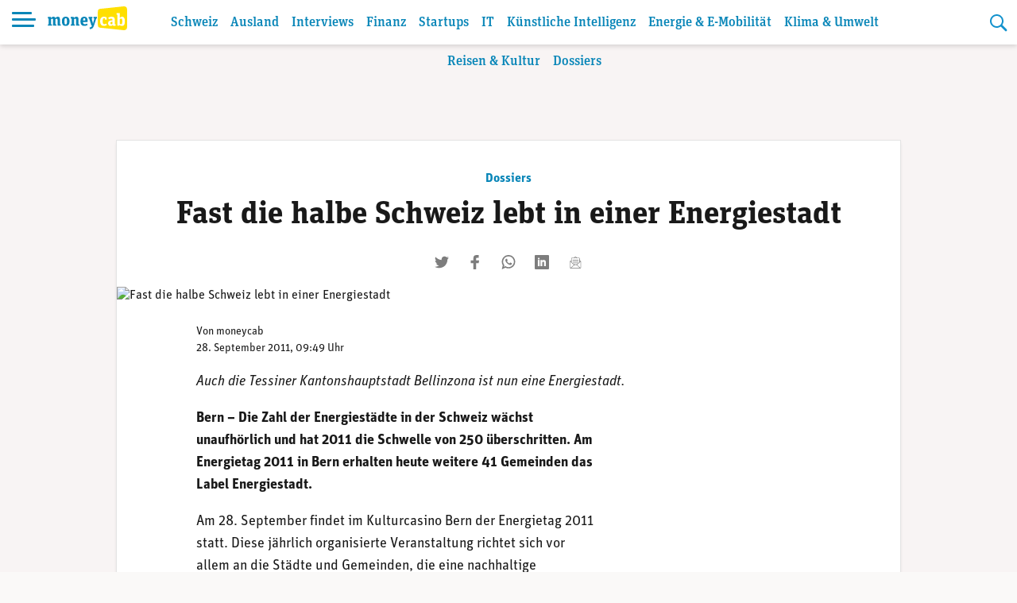

--- FILE ---
content_type: text/html; charset=UTF-8
request_url: https://www.moneycab.com/dossiers/fast-die-halbe-schweiz-lebt-in-einer-energiestadt/
body_size: 21009
content:
<!doctype html>
<html lang="de-CH">
<head>
    <meta charset="UTF-8">
    <meta name="viewport" content="width=device-width, initial-scale=1.0, maximum-scale=1.0, user-scalable=no">
    <link rel="profile" href="https://gmpg.org/xfn/11">

    <!-- Global site tag (gtag.js) - Google Analytics -->
    <script async src="https://www.googletagmanager.com/gtag/js?id=UA-29623507-1"></script>
    <script>
        window.dataLayer = window.dataLayer || [];

        function gtag() {
            dataLayer.push(arguments);
        }

        gtag('js', new Date());
        gtag('config', 'UA-29623507-1', {'anonymize_ip': true});
    </script>


    <script defer event-id="1129749" data-domain="moneycab.com"
            src="https://plausible.io/js/script.manual.js"></script>
    <!-- define the `plausible` function to manually trigger events -->
    <script>window.plausible = window.plausible || function () {
            (window.plausible.q = window.plausible.q || []).push(arguments)
        }</script>
    <!-- trigger pageview -->
    <script>
        function prepareUrl(params) {
            const url = new URL(location.href)
            const queryParams = new URLSearchParams(location.search)
            let customUrl = url.protocol + "//" + url.hostname + url.pathname.replace(/\/$/, '')
            for (const paramName of params) {
                const paramValue = queryParams.get(paramName)
                if (paramValue) customUrl = customUrl + '/' + paramValue
            }
            return customUrl
        }

        plausible('pageview', {props: {id: '1129749'}})
    </script>

    <link rel="stylesheet" href="https://use.typekit.net/alm6kxw.css" rel="preload">

    <meta name='robots' content='index, follow, max-image-preview:large, max-snippet:-1, max-video-preview:-1' />

	<!-- This site is optimized with the Yoast SEO Premium plugin v26.3 (Yoast SEO v26.7) - https://yoast.com/wordpress/plugins/seo/ -->
	<title>Fast die halbe Schweiz lebt in einer Energiestadt | Moneycab</title>
	<link rel="canonical" href="https://www.moneycab.com/dossiers/fast-die-halbe-schweiz-lebt-in-einer-energiestadt/" />
	<meta property="og:locale" content="de_DE" />
	<meta property="og:type" content="article" />
	<meta property="og:title" content="Fast die halbe Schweiz lebt in einer Energiestadt" />
	<meta property="og:description" content="Heute erhalten weitere 41 Gemeinden das Label Energiestadt." />
	<meta property="og:url" content="https://www.moneycab.com/dossiers/fast-die-halbe-schweiz-lebt-in-einer-energiestadt/" />
	<meta property="og:site_name" content="Moneycab" />
	<meta property="article:publisher" content="https://www.facebook.com/moneycab" />
	<meta property="article:published_time" content="2011-09-28T07:49:45+00:00" />
	<meta property="article:modified_time" content="2019-07-08T21:38:50+00:00" />
	<meta property="og:image" content="https://www.moneycab.com/wp-content/uploads/2011/09/110928_bellinzona.jpg" />
	<meta property="og:image:width" content="640" />
	<meta property="og:image:height" content="250" />
	<meta property="og:image:type" content="image/jpeg" />
	<meta name="author" content="moneycab" />
	<meta name="twitter:card" content="summary_large_image" />
	<meta name="twitter:image" content="https://www.moneycab.com/wp-content/themes/mon/social-media/9.jpg" />
	<meta name="twitter:creator" content="@Moneycab" />
	<meta name="twitter:site" content="@Moneycab" />
	<meta name="twitter:label1" content="Verfasst von" />
	<meta name="twitter:data1" content="moneycab" />
	<meta name="twitter:label2" content="Geschätzte Lesezeit" />
	<meta name="twitter:data2" content="1 Minute" />
	<script type="application/ld+json" class="yoast-schema-graph">{"@context":"https://schema.org","@graph":[{"@type":"NewsArticle","@id":"https://www.moneycab.com/dossiers/fast-die-halbe-schweiz-lebt-in-einer-energiestadt/#article","isPartOf":{"@id":"https://www.moneycab.com/dossiers/fast-die-halbe-schweiz-lebt-in-einer-energiestadt/"},"author":{"name":"moneycab","@id":"https://www.moneycab.com/#/schema/person/1dcce0a4638e8e2a261faa55b5621381"},"headline":"Fast die halbe Schweiz lebt in einer Energiestadt","datePublished":"2011-09-28T07:49:45+00:00","dateModified":"2019-07-08T21:38:50+00:00","mainEntityOfPage":{"@id":"https://www.moneycab.com/dossiers/fast-die-halbe-schweiz-lebt-in-einer-energiestadt/"},"wordCount":166,"commentCount":0,"publisher":{"@id":"https://www.moneycab.com/#organization"},"image":{"@id":"https://www.moneycab.com/dossiers/fast-die-halbe-schweiz-lebt-in-einer-energiestadt/#primaryimage"},"thumbnailUrl":"https://www.moneycab.com/wp-content/uploads/2011/09/110928_bellinzona.jpg","keywords":["Green World","Nachhaltigkeit"],"articleSection":["Dossiers"],"inLanguage":"de-CH","potentialAction":[{"@type":"CommentAction","name":"Comment","target":["https://www.moneycab.com/dossiers/fast-die-halbe-schweiz-lebt-in-einer-energiestadt/#respond"]}],"copyrightYear":"2011","copyrightHolder":{"@id":"https://www.moneycab.com/#organization"}},{"@type":"WebPage","@id":"https://www.moneycab.com/dossiers/fast-die-halbe-schweiz-lebt-in-einer-energiestadt/","url":"https://www.moneycab.com/dossiers/fast-die-halbe-schweiz-lebt-in-einer-energiestadt/","name":"Fast die halbe Schweiz lebt in einer Energiestadt | Moneycab","isPartOf":{"@id":"https://www.moneycab.com/#website"},"primaryImageOfPage":{"@id":"https://www.moneycab.com/dossiers/fast-die-halbe-schweiz-lebt-in-einer-energiestadt/#primaryimage"},"image":{"@id":"https://www.moneycab.com/dossiers/fast-die-halbe-schweiz-lebt-in-einer-energiestadt/#primaryimage"},"thumbnailUrl":"https://www.moneycab.com/wp-content/uploads/2011/09/110928_bellinzona.jpg","datePublished":"2011-09-28T07:49:45+00:00","dateModified":"2019-07-08T21:38:50+00:00","breadcrumb":{"@id":"https://www.moneycab.com/dossiers/fast-die-halbe-schweiz-lebt-in-einer-energiestadt/#breadcrumb"},"inLanguage":"de-CH","potentialAction":[{"@type":"ReadAction","target":["https://www.moneycab.com/dossiers/fast-die-halbe-schweiz-lebt-in-einer-energiestadt/"]}]},{"@type":"ImageObject","inLanguage":"de-CH","@id":"https://www.moneycab.com/dossiers/fast-die-halbe-schweiz-lebt-in-einer-energiestadt/#primaryimage","url":"https://www.moneycab.com/wp-content/uploads/2011/09/110928_bellinzona.jpg","contentUrl":"https://www.moneycab.com/wp-content/uploads/2011/09/110928_bellinzona.jpg","width":640,"height":250,"caption":"Bellinzona"},{"@type":"BreadcrumbList","@id":"https://www.moneycab.com/dossiers/fast-die-halbe-schweiz-lebt-in-einer-energiestadt/#breadcrumb","itemListElement":[{"@type":"ListItem","position":1,"name":"Home","item":"https://www.moneycab.com/"},{"@type":"ListItem","position":2,"name":"Fast die halbe Schweiz lebt in einer Energiestadt"}]},{"@type":"WebSite","@id":"https://www.moneycab.com/#website","url":"https://www.moneycab.com/","name":"Moneycab","description":"Wirtschaft – Unternehmen – Style","publisher":{"@id":"https://www.moneycab.com/#organization"},"potentialAction":[{"@type":"SearchAction","target":{"@type":"EntryPoint","urlTemplate":"https://www.moneycab.com/?s={search_term_string}"},"query-input":{"@type":"PropertyValueSpecification","valueRequired":true,"valueName":"search_term_string"}}],"inLanguage":"de-CH"},{"@type":"Organization","@id":"https://www.moneycab.com/#organization","name":"Moneycab","url":"https://www.moneycab.com/","logo":{"@type":"ImageObject","inLanguage":"de-CH","@id":"https://www.moneycab.com/#/schema/logo/image/","url":"https://www.moneycab.com/wp-content/uploads/2016/08/moneycab_logo_app.png","contentUrl":"https://www.moneycab.com/wp-content/uploads/2016/08/moneycab_logo_app.png","width":224,"height":64,"caption":"Moneycab"},"image":{"@id":"https://www.moneycab.com/#/schema/logo/image/"},"sameAs":["https://www.facebook.com/moneycab","https://x.com/Moneycab","https://ch.linkedin.com/company/moneycab"]},{"@type":"Person","@id":"https://www.moneycab.com/#/schema/person/1dcce0a4638e8e2a261faa55b5621381","name":"moneycab"}]}</script>
	<!-- / Yoast SEO Premium plugin. -->


<link rel='dns-prefetch' href='//plausible.io' />
<link rel="alternate" type="application/rss+xml" title="Moneycab &raquo; Feed" href="https://www.moneycab.com/feed/" />
<link rel="alternate" title="oEmbed (JSON)" type="application/json+oembed" href="https://www.moneycab.com/wp-json/oembed/1.0/embed?url=https%3A%2F%2Fwww.moneycab.com%2Fdossiers%2Ffast-die-halbe-schweiz-lebt-in-einer-energiestadt%2F" />
<link rel="alternate" title="oEmbed (XML)" type="text/xml+oembed" href="https://www.moneycab.com/wp-json/oembed/1.0/embed?url=https%3A%2F%2Fwww.moneycab.com%2Fdossiers%2Ffast-die-halbe-schweiz-lebt-in-einer-energiestadt%2F&#038;format=xml" />
<style id='wp-img-auto-sizes-contain-inline-css' type='text/css'>
img:is([sizes=auto i],[sizes^="auto," i]){contain-intrinsic-size:3000px 1500px}
/*# sourceURL=wp-img-auto-sizes-contain-inline-css */
</style>
<link rel='stylesheet' id='wp-block-library-css' href='https://www.moneycab.com/wp-includes/css/dist/block-library/style.min.css?ver=6.9' type='text/css' media='all' />
<style id='global-styles-inline-css' type='text/css'>
:root{--wp--preset--aspect-ratio--square: 1;--wp--preset--aspect-ratio--4-3: 4/3;--wp--preset--aspect-ratio--3-4: 3/4;--wp--preset--aspect-ratio--3-2: 3/2;--wp--preset--aspect-ratio--2-3: 2/3;--wp--preset--aspect-ratio--16-9: 16/9;--wp--preset--aspect-ratio--9-16: 9/16;--wp--preset--color--black: #000000;--wp--preset--color--cyan-bluish-gray: #abb8c3;--wp--preset--color--white: #ffffff;--wp--preset--color--pale-pink: #f78da7;--wp--preset--color--vivid-red: #cf2e2e;--wp--preset--color--luminous-vivid-orange: #ff6900;--wp--preset--color--luminous-vivid-amber: #fcb900;--wp--preset--color--light-green-cyan: #7bdcb5;--wp--preset--color--vivid-green-cyan: #00d084;--wp--preset--color--pale-cyan-blue: #8ed1fc;--wp--preset--color--vivid-cyan-blue: #0693e3;--wp--preset--color--vivid-purple: #9b51e0;--wp--preset--color--hellblau: #e0f5fe;--wp--preset--color--gelb: #ffdf00;--wp--preset--color--hellgelb: #fffad9;--wp--preset--color--green: #95B94F;--wp--preset--color--hellgrau: #eeeeee;--wp--preset--color--dunkelgrau: #4a4a4a;--wp--preset--gradient--vivid-cyan-blue-to-vivid-purple: linear-gradient(135deg,rgb(6,147,227) 0%,rgb(155,81,224) 100%);--wp--preset--gradient--light-green-cyan-to-vivid-green-cyan: linear-gradient(135deg,rgb(122,220,180) 0%,rgb(0,208,130) 100%);--wp--preset--gradient--luminous-vivid-amber-to-luminous-vivid-orange: linear-gradient(135deg,rgb(252,185,0) 0%,rgb(255,105,0) 100%);--wp--preset--gradient--luminous-vivid-orange-to-vivid-red: linear-gradient(135deg,rgb(255,105,0) 0%,rgb(207,46,46) 100%);--wp--preset--gradient--very-light-gray-to-cyan-bluish-gray: linear-gradient(135deg,rgb(238,238,238) 0%,rgb(169,184,195) 100%);--wp--preset--gradient--cool-to-warm-spectrum: linear-gradient(135deg,rgb(74,234,220) 0%,rgb(151,120,209) 20%,rgb(207,42,186) 40%,rgb(238,44,130) 60%,rgb(251,105,98) 80%,rgb(254,248,76) 100%);--wp--preset--gradient--blush-light-purple: linear-gradient(135deg,rgb(255,206,236) 0%,rgb(152,150,240) 100%);--wp--preset--gradient--blush-bordeaux: linear-gradient(135deg,rgb(254,205,165) 0%,rgb(254,45,45) 50%,rgb(107,0,62) 100%);--wp--preset--gradient--luminous-dusk: linear-gradient(135deg,rgb(255,203,112) 0%,rgb(199,81,192) 50%,rgb(65,88,208) 100%);--wp--preset--gradient--pale-ocean: linear-gradient(135deg,rgb(255,245,203) 0%,rgb(182,227,212) 50%,rgb(51,167,181) 100%);--wp--preset--gradient--electric-grass: linear-gradient(135deg,rgb(202,248,128) 0%,rgb(113,206,126) 100%);--wp--preset--gradient--midnight: linear-gradient(135deg,rgb(2,3,129) 0%,rgb(40,116,252) 100%);--wp--preset--font-size--small: 12px;--wp--preset--font-size--medium: 16px;--wp--preset--font-size--large: 20px;--wp--preset--font-size--x-large: 32px;--wp--preset--spacing--20: 0.44rem;--wp--preset--spacing--30: 0.67rem;--wp--preset--spacing--40: 1rem;--wp--preset--spacing--50: 1.5rem;--wp--preset--spacing--60: 2.25rem;--wp--preset--spacing--70: 3.38rem;--wp--preset--spacing--80: 5.06rem;--wp--preset--shadow--natural: 6px 6px 9px rgba(0, 0, 0, 0.2);--wp--preset--shadow--deep: 12px 12px 50px rgba(0, 0, 0, 0.4);--wp--preset--shadow--sharp: 6px 6px 0px rgba(0, 0, 0, 0.2);--wp--preset--shadow--outlined: 6px 6px 0px -3px rgb(255, 255, 255), 6px 6px rgb(0, 0, 0);--wp--preset--shadow--crisp: 6px 6px 0px rgb(0, 0, 0);}:root { --wp--style--global--content-size: 840px;--wp--style--global--wide-size: 1100px; }:where(body) { margin: 0; }.wp-site-blocks > .alignleft { float: left; margin-right: 2em; }.wp-site-blocks > .alignright { float: right; margin-left: 2em; }.wp-site-blocks > .aligncenter { justify-content: center; margin-left: auto; margin-right: auto; }:where(.wp-site-blocks) > * { margin-block-start: 24px; margin-block-end: 0; }:where(.wp-site-blocks) > :first-child { margin-block-start: 0; }:where(.wp-site-blocks) > :last-child { margin-block-end: 0; }:root { --wp--style--block-gap: 24px; }:root :where(.is-layout-flow) > :first-child{margin-block-start: 0;}:root :where(.is-layout-flow) > :last-child{margin-block-end: 0;}:root :where(.is-layout-flow) > *{margin-block-start: 24px;margin-block-end: 0;}:root :where(.is-layout-constrained) > :first-child{margin-block-start: 0;}:root :where(.is-layout-constrained) > :last-child{margin-block-end: 0;}:root :where(.is-layout-constrained) > *{margin-block-start: 24px;margin-block-end: 0;}:root :where(.is-layout-flex){gap: 24px;}:root :where(.is-layout-grid){gap: 24px;}.is-layout-flow > .alignleft{float: left;margin-inline-start: 0;margin-inline-end: 2em;}.is-layout-flow > .alignright{float: right;margin-inline-start: 2em;margin-inline-end: 0;}.is-layout-flow > .aligncenter{margin-left: auto !important;margin-right: auto !important;}.is-layout-constrained > .alignleft{float: left;margin-inline-start: 0;margin-inline-end: 2em;}.is-layout-constrained > .alignright{float: right;margin-inline-start: 2em;margin-inline-end: 0;}.is-layout-constrained > .aligncenter{margin-left: auto !important;margin-right: auto !important;}.is-layout-constrained > :where(:not(.alignleft):not(.alignright):not(.alignfull)){max-width: var(--wp--style--global--content-size);margin-left: auto !important;margin-right: auto !important;}.is-layout-constrained > .alignwide{max-width: var(--wp--style--global--wide-size);}body .is-layout-flex{display: flex;}.is-layout-flex{flex-wrap: wrap;align-items: center;}.is-layout-flex > :is(*, div){margin: 0;}body .is-layout-grid{display: grid;}.is-layout-grid > :is(*, div){margin: 0;}body{padding-top: 0px;padding-right: 0px;padding-bottom: 0px;padding-left: 0px;}a:where(:not(.wp-element-button)){text-decoration: underline;}:root :where(.wp-element-button, .wp-block-button__link){background-color: #32373c;border-width: 0;color: #fff;font-family: inherit;font-size: inherit;font-style: inherit;font-weight: inherit;letter-spacing: inherit;line-height: inherit;padding-top: calc(0.667em + 2px);padding-right: calc(1.333em + 2px);padding-bottom: calc(0.667em + 2px);padding-left: calc(1.333em + 2px);text-decoration: none;text-transform: inherit;}.has-black-color{color: var(--wp--preset--color--black) !important;}.has-cyan-bluish-gray-color{color: var(--wp--preset--color--cyan-bluish-gray) !important;}.has-white-color{color: var(--wp--preset--color--white) !important;}.has-pale-pink-color{color: var(--wp--preset--color--pale-pink) !important;}.has-vivid-red-color{color: var(--wp--preset--color--vivid-red) !important;}.has-luminous-vivid-orange-color{color: var(--wp--preset--color--luminous-vivid-orange) !important;}.has-luminous-vivid-amber-color{color: var(--wp--preset--color--luminous-vivid-amber) !important;}.has-light-green-cyan-color{color: var(--wp--preset--color--light-green-cyan) !important;}.has-vivid-green-cyan-color{color: var(--wp--preset--color--vivid-green-cyan) !important;}.has-pale-cyan-blue-color{color: var(--wp--preset--color--pale-cyan-blue) !important;}.has-vivid-cyan-blue-color{color: var(--wp--preset--color--vivid-cyan-blue) !important;}.has-vivid-purple-color{color: var(--wp--preset--color--vivid-purple) !important;}.has-hellblau-color{color: var(--wp--preset--color--hellblau) !important;}.has-gelb-color{color: var(--wp--preset--color--gelb) !important;}.has-hellgelb-color{color: var(--wp--preset--color--hellgelb) !important;}.has-green-color{color: var(--wp--preset--color--green) !important;}.has-hellgrau-color{color: var(--wp--preset--color--hellgrau) !important;}.has-dunkelgrau-color{color: var(--wp--preset--color--dunkelgrau) !important;}.has-black-background-color{background-color: var(--wp--preset--color--black) !important;}.has-cyan-bluish-gray-background-color{background-color: var(--wp--preset--color--cyan-bluish-gray) !important;}.has-white-background-color{background-color: var(--wp--preset--color--white) !important;}.has-pale-pink-background-color{background-color: var(--wp--preset--color--pale-pink) !important;}.has-vivid-red-background-color{background-color: var(--wp--preset--color--vivid-red) !important;}.has-luminous-vivid-orange-background-color{background-color: var(--wp--preset--color--luminous-vivid-orange) !important;}.has-luminous-vivid-amber-background-color{background-color: var(--wp--preset--color--luminous-vivid-amber) !important;}.has-light-green-cyan-background-color{background-color: var(--wp--preset--color--light-green-cyan) !important;}.has-vivid-green-cyan-background-color{background-color: var(--wp--preset--color--vivid-green-cyan) !important;}.has-pale-cyan-blue-background-color{background-color: var(--wp--preset--color--pale-cyan-blue) !important;}.has-vivid-cyan-blue-background-color{background-color: var(--wp--preset--color--vivid-cyan-blue) !important;}.has-vivid-purple-background-color{background-color: var(--wp--preset--color--vivid-purple) !important;}.has-hellblau-background-color{background-color: var(--wp--preset--color--hellblau) !important;}.has-gelb-background-color{background-color: var(--wp--preset--color--gelb) !important;}.has-hellgelb-background-color{background-color: var(--wp--preset--color--hellgelb) !important;}.has-green-background-color{background-color: var(--wp--preset--color--green) !important;}.has-hellgrau-background-color{background-color: var(--wp--preset--color--hellgrau) !important;}.has-dunkelgrau-background-color{background-color: var(--wp--preset--color--dunkelgrau) !important;}.has-black-border-color{border-color: var(--wp--preset--color--black) !important;}.has-cyan-bluish-gray-border-color{border-color: var(--wp--preset--color--cyan-bluish-gray) !important;}.has-white-border-color{border-color: var(--wp--preset--color--white) !important;}.has-pale-pink-border-color{border-color: var(--wp--preset--color--pale-pink) !important;}.has-vivid-red-border-color{border-color: var(--wp--preset--color--vivid-red) !important;}.has-luminous-vivid-orange-border-color{border-color: var(--wp--preset--color--luminous-vivid-orange) !important;}.has-luminous-vivid-amber-border-color{border-color: var(--wp--preset--color--luminous-vivid-amber) !important;}.has-light-green-cyan-border-color{border-color: var(--wp--preset--color--light-green-cyan) !important;}.has-vivid-green-cyan-border-color{border-color: var(--wp--preset--color--vivid-green-cyan) !important;}.has-pale-cyan-blue-border-color{border-color: var(--wp--preset--color--pale-cyan-blue) !important;}.has-vivid-cyan-blue-border-color{border-color: var(--wp--preset--color--vivid-cyan-blue) !important;}.has-vivid-purple-border-color{border-color: var(--wp--preset--color--vivid-purple) !important;}.has-hellblau-border-color{border-color: var(--wp--preset--color--hellblau) !important;}.has-gelb-border-color{border-color: var(--wp--preset--color--gelb) !important;}.has-hellgelb-border-color{border-color: var(--wp--preset--color--hellgelb) !important;}.has-green-border-color{border-color: var(--wp--preset--color--green) !important;}.has-hellgrau-border-color{border-color: var(--wp--preset--color--hellgrau) !important;}.has-dunkelgrau-border-color{border-color: var(--wp--preset--color--dunkelgrau) !important;}.has-vivid-cyan-blue-to-vivid-purple-gradient-background{background: var(--wp--preset--gradient--vivid-cyan-blue-to-vivid-purple) !important;}.has-light-green-cyan-to-vivid-green-cyan-gradient-background{background: var(--wp--preset--gradient--light-green-cyan-to-vivid-green-cyan) !important;}.has-luminous-vivid-amber-to-luminous-vivid-orange-gradient-background{background: var(--wp--preset--gradient--luminous-vivid-amber-to-luminous-vivid-orange) !important;}.has-luminous-vivid-orange-to-vivid-red-gradient-background{background: var(--wp--preset--gradient--luminous-vivid-orange-to-vivid-red) !important;}.has-very-light-gray-to-cyan-bluish-gray-gradient-background{background: var(--wp--preset--gradient--very-light-gray-to-cyan-bluish-gray) !important;}.has-cool-to-warm-spectrum-gradient-background{background: var(--wp--preset--gradient--cool-to-warm-spectrum) !important;}.has-blush-light-purple-gradient-background{background: var(--wp--preset--gradient--blush-light-purple) !important;}.has-blush-bordeaux-gradient-background{background: var(--wp--preset--gradient--blush-bordeaux) !important;}.has-luminous-dusk-gradient-background{background: var(--wp--preset--gradient--luminous-dusk) !important;}.has-pale-ocean-gradient-background{background: var(--wp--preset--gradient--pale-ocean) !important;}.has-electric-grass-gradient-background{background: var(--wp--preset--gradient--electric-grass) !important;}.has-midnight-gradient-background{background: var(--wp--preset--gradient--midnight) !important;}.has-small-font-size{font-size: var(--wp--preset--font-size--small) !important;}.has-medium-font-size{font-size: var(--wp--preset--font-size--medium) !important;}.has-large-font-size{font-size: var(--wp--preset--font-size--large) !important;}.has-x-large-font-size{font-size: var(--wp--preset--font-size--x-large) !important;}
/*# sourceURL=global-styles-inline-css */
</style>

<link rel='stylesheet' id='lbwps-styles-photoswipe5-main-css' href='https://www.moneycab.com/wp-content/plugins/lightbox-photoswipe/assets/ps5/styles/main.css?ver=5.8.2' type='text/css' media='all' />
<link rel='stylesheet' id='mon-style-css' href='https://www.moneycab.com/wp-content/themes/mon/assets/css/style.css?ver=2.0.10' type='text/css' media='all' />
<script type="text/javascript" defer data-domain='moneycab.com' data-api='https://plausible.io/api/event' data-cfasync='false' src="https://plausible.io/js/plausible.outbound-links.tagged-events.pageview-props.js?ver=2.5.0" id="plausible-analytics-js"></script>
<script type="text/javascript" id="plausible-analytics-js-after">
/* <![CDATA[ */
window.plausible = window.plausible || function() { (window.plausible.q = window.plausible.q || []).push(arguments) }
//# sourceURL=plausible-analytics-js-after
/* ]]> */
</script>
<script type="text/javascript" src="https://www.moneycab.com/wp-includes/js/jquery/jquery.min.js?ver=3.7.1" id="jquery-core-js"></script>
<script type="text/javascript" src="https://www.moneycab.com/wp-includes/js/jquery/jquery-migrate.min.js?ver=3.4.1" id="jquery-migrate-js"></script>
<link rel='shortlink' href='https://www.moneycab.com/?p=1129749' />
<link rel="preload" as="image" href="https://www.moneycab.com/wp-content/uploads/2011/09/110928_bellinzona.jpg" imagesrcset="https://www.moneycab.com/wp-content/uploads/2011/09/110928_bellinzona.jpg 640w, https://www.moneycab.com/wp-content/uploads/2011/09/110928_bellinzona-300x117.jpg 300w, https://www.moneycab.com/wp-content/uploads/2011/09/110928_bellinzona-21x9.jpg 21w" imagesizes="50vw"><link rel="amphtml" href="https://www.moneycab.com/dossiers/fast-die-halbe-schweiz-lebt-in-einer-energiestadt/amp/"><link rel="icon" href="https://www.moneycab.com/wp-content/uploads/2019/07/favicon-96x96.png" sizes="32x32" />
<link rel="icon" href="https://www.moneycab.com/wp-content/uploads/2019/07/favicon-96x96.png" sizes="192x192" />
<link rel="apple-touch-icon" href="https://www.moneycab.com/wp-content/uploads/2019/07/favicon-96x96.png" />
<meta name="msapplication-TileImage" content="https://www.moneycab.com/wp-content/uploads/2019/07/favicon-96x96.png" />

    <meta name="apple-itunes-app" content="app-id=932901235, app-argument=https://www.moneycab.com/dossiers/fast-die-halbe-schweiz-lebt-in-einer-energiestadt">

    


    <link rel="apple-touch-icon" sizes="180x180" href="/apple-touch-icon.png">
<link rel="icon" type="image/png" sizes="32x32" href="/favicon-32x32.png">
<link rel="icon" type="image/png" sizes="16x16" href="/favicon-16x16.png">
<link rel="manifest" href="/site.webmanifest">
<link rel="mask-icon" href="/safari-pinned-tab.svg" color="#0986b8">
<meta name="msapplication-TileColor" content="#0986b8">
<meta name="theme-color" content="#0986b8"></head>

<body class="wp-singular post-template-default single single-post postid-1129749 single-format-standard wp-theme-mon no-sidebar">
<div id="page" class="site">
    <a class="skip-link screen-reader-text" href="#content">Skip to content</a>

    <header id="masthead" class="header header--small">


    <div class="header-container">


        <div class="header-container__before">
			<button class="header-menu-toggle hamburger hamburger--spin" type="button"
        aria-label="Menu" aria-controls="navigation" aria-expanded="false">
                        <span class="hamburger-box">
                          <span class="hamburger-inner"></span>
                        </span>
</button>
            <div class="header-branding">
		                            <p class="site-title">
                        <a href="https://www.moneycab.com/"
                           rel="home">
					        <svg
        class="brand"
        viewBox="0 0 179 53"
        xmlns="http://www.w3.org/2000/svg"
        xmlns:xlink="http://www.w3.org/1999/xlink">
    <title>moneycab</title>
    <desc>moneycab Logo. Typografischer Schriftzug in blau und gelb.</desc>
    <path d="m57.6192395.06645735-52.83232856 5.53846142c-3.72229344.57363157-4.78691094 2.85081927-4.78691094 7.25854593v9.7475236 7.7780551 9.7475236c0 4.4075646 1.0646175 6.6849144 4.78691094 7.2583839l52.83232856 5.5386234c6.2354096.5835162 8.3807605-2.732528 8.3807605-7.7764347v-14.7680962-7.7780551-14.76809619c0-5.04390674-2.1453509-8.36011298-8.3807605-7.77643476"
          transform="translate(113)"
          fill="#ffdf00"
          class="brand-door"/>
    <path d="m13.098 23.05c2.128 0 3.61.95 4.218 2.736 1.862-1.748 3.42-2.736 5.662-2.736 2.964 0 4.522 1.862 4.522 5.282v11.704l2.128.38v2.584h-7.486v-12.806c0-1.938-.494-2.736-1.862-2.736-.95 0-1.824.38-2.66 1.026v11.4l1.938.38v2.736h-7.334v-12.806c0-1.938-.456-2.736-1.824-2.736-.95 0-1.824.38-2.698 1.026v11.4l1.976.38v2.736h-9.462v-2.736l2.128-.38v-12.578l-2.128-.532v-3.23h6.764l.494 2.166c1.862-1.672 3.344-2.66 5.624-2.66zm27.472 20.444c-5.358 0-8.588-3.002-8.588-10.298s3.23-10.146 8.588-10.146 8.588 2.964 8.588 10.26c0 7.334-3.23 10.184-8.588 10.184zm.038-3.268c2.242 0 2.812-1.862 2.812-7.106 0-4.94-.608-6.726-2.85-6.726s-2.812 1.786-2.812 6.84c0 5.168.608 6.992 2.85 6.992zm23.482 2.774v-12.882c0-1.938-.456-2.698-1.824-2.698-1.064 0-2.09.494-2.964 1.102v11.362l2.014.38v2.736h-9.5v-2.736l2.128-.38v-12.578l-2.128-.532v-3.23h6.764l.494 2.166c1.862-1.71 3.496-2.66 5.89-2.66 2.964 0 4.522 1.862 4.522 5.282v11.552l2.09.38v2.736zm18.846.494c-5.966 0-9.006-2.926-9.006-10.26 0-7.106 3.116-10.184 8.436-10.184 4.94 0 7.676 2.47 7.676 9.462v2.166h-10.374c.038 3.534.95 5.016 4.066 5.016 2.052 0 3.154-.532 4.788-1.52l1.444 3.04c-1.9 1.444-3.99 2.28-7.03 2.28zm-.532-17.214c-1.672 0-2.546.988-2.698 5.168h5.092c0-4.104-.532-5.168-2.394-5.168zm22.874.646-1.71-.266v-3.116h7.372v3.23l-1.52.304-5.206 15.922c-1.786 5.51-4.484 7.03-8.816 7.828l-1.254-3.762c3.724-.57 5.244-1.862 6.042-4.066h-1.406l-5.244-15.96-1.52-.266v-3.23h8.816v3.116l-1.786.304 2.166 7.752c.418 1.52.684 2.888.874 4.446h.038c.19-1.52.532-2.888.95-4.37z"
          fill="#0986b8"
          class="brand-money"/>
    <path d="m126.676667 43.494c-5.016 0-8.436-2.964-8.436-10.26 0-7.752 3.838-10.184 8.702-10.184 2.508 0 4.56.57 5.928 1.748v4.712h-3.572l-.57-2.774c-.342-.228-1.026-.342-1.634-.342-1.976 0-3.116 1.026-3.116 6.422 0 5.928 1.33 6.84 3.914 6.84 1.558 0 2.85-.57 4.066-1.368l1.444 2.964c-1.558 1.406-3.838 2.242-6.726 2.242zm16.850889-3.572c1.102 0 1.786-.418 2.394-.988v-4.712h-1.14c-2.318 0-3.344.608-3.344 3.04 0 1.9.646 2.66 2.09 2.66zm9.576.038.228 2.66c-.684.418-1.9.874-3.382.874-1.748 0-3.04-.494-3.572-2.09-1.102 1.14-2.166 2.09-4.674 2.09-3.23 0-5.586-1.748-5.586-5.928 0-4.37 2.546-6.194 8.778-6.194h1.026v-.95c0-2.09-.494-3.078-2.66-3.078-1.9 0-3.496.532-5.244 1.406l-1.52-3.42c2.128-1.444 4.75-2.28 7.904-2.28 4.484 0 6.878 1.672 6.878 6.384v9.006c0 1.292.228 1.558 1.824 1.52zm4.196888 3.04v-24.206l-2.128-.532v-3.078h7.486v10.298c.988-1.064 2.736-2.432 5.016-2.432 3.458 0 6.27 2.204 6.27 9.804 0 8.854-2.812 10.64-6.84 10.64-2.242 0-3.99-1.178-5.13-2.432l-.532 1.938zm7.98-3.154c2.242 0 2.888-1.862 2.888-6.688 0-4.446-.684-6.004-2.736-6.004-1.14 0-2.052.418-2.774 1.026v10.564c.57.532 1.52 1.102 2.622 1.102z"
          fill="#fff"
          class="brand-cab"/>
</svg>                        </a>
                    </p>
		                    </div><!-- .header-branding -->
        </div>

        <div class="header-container__middle">

            <div class="header-switch">
				<nav id="navigation-header" class="navigation-header"><ul id="menu-header" class="menu-header"><li id="menu-item-1951887" class="menu-item menu-item-type-post_type menu-item-object-page menu-item-1951887"><a href="https://www.moneycab.com/schweiz/">Schweiz</a></li>
<li id="menu-item-1952325" class="menu-item menu-item-type-post_type menu-item-object-page menu-item-1952325"><a href="https://www.moneycab.com/ausland/">Ausland</a></li>
<li id="menu-item-1952351" class="menu-item menu-item-type-post_type menu-item-object-page menu-item-1952351"><a href="https://www.moneycab.com/interviews/">Interviews</a></li>
<li id="menu-item-1954849" class="menu-item menu-item-type-post_type menu-item-object-page menu-item-1954849"><a href="https://www.moneycab.com/finanz/">Finanz</a></li>
<li id="menu-item-1954867" class="menu-item menu-item-type-post_type menu-item-object-page menu-item-1954867"><a href="https://www.moneycab.com/startups/">Startups</a></li>
<li id="menu-item-1956967" class="menu-item menu-item-type-post_type menu-item-object-page menu-item-1956967"><a href="https://www.moneycab.com/it/">IT</a></li>
<li id="menu-item-1951575" class="menu-item menu-item-type-post_type menu-item-object-page menu-item-1951575"><a href="https://www.moneycab.com/it/kunstliche-intelligenz/">Künstliche Intelligenz</a></li>
<li id="menu-item-1956989" class="menu-item menu-item-type-post_type menu-item-object-page menu-item-1956989"><a href="https://www.moneycab.com/energie-e-mobilitaet/">Energie &amp; E-Mobilität</a></li>
<li id="menu-item-1957063" class="menu-item menu-item-type-post_type menu-item-object-page menu-item-1957063"><a href="https://www.moneycab.com/klima-umwelt/">Klima &amp; Umwelt</a></li>
<li id="menu-item-1957097" class="menu-item menu-item-type-post_type menu-item-object-page menu-item-1957097"><a href="https://www.moneycab.com/reisen-kultur/">Reisen &amp; Kultur</a></li>
<li id="menu-item-1957229" class="menu-item menu-item-type-post_type menu-item-object-page menu-item-1957229"><a href="https://www.moneycab.com/dossiers/">Dossiers</a></li>
</ul></nav>
                <div class="header-title" id="header-title">
                    <span class="header-entry-title">
                        Fast die halbe Schweiz lebt in einer Energiestadt                    </span>
					<ul class="share-buttons">
	<li class="share-button share-button--twitter">
		<a class="share-button__link" target="_blank"
		   href="https://twitter.com/intent/tweet?text=Fast%20die%20halbe%20Schweiz%20lebt%20in%20einer%20Energiestadt%3A%20https%3A%2F%2Fwww.moneycab.com%2Fdossiers%2Ffast-die-halbe-schweiz-lebt-in-einer-energiestadt%2F%3Futm_medium%3Dsm%26utm_source%3Dtwitter_moneycab_ext%26utm_campaign%3Dref%26utm_content%3Dmoneycab_article_twbutton_link_x%20via%20%40moneycab"
		   rel="popup noopener noreferrer nofollow" title="Bei Twitter teilen">
			<span class="share-button__icon"><svg enable-background="new 0 0 32 32" height="32" viewBox="0 0 32 32" width="32" xmlns="http://www.w3.org/2000/svg"><path d="m31.993 6.077c-1.177.523-2.441.876-3.77 1.033 1.355-.812 2.396-2.098 2.887-3.63-1.269.751-2.673 1.299-4.168 1.592-1.198-1.275-2.904-2.072-4.793-2.072-3.625 0-6.562 2.938-6.562 6.563 0 .514.057 1.016.169 1.496-5.455-.274-10.291-2.887-13.529-6.858-.564.97-.888 2.097-.888 3.3 0 2.278 1.159 4.286 2.919 5.464-1.075-.035-2.087-.329-2.972-.821-.001.027-.001.056-.001.082 0 3.181 2.262 5.834 5.265 6.437-.55.149-1.13.23-1.729.23-.424 0-.834-.041-1.234-.117.834 2.606 3.259 4.504 6.13 4.558-2.245 1.76-5.075 2.811-8.15 2.811-.53 0-1.053-.031-1.566-.092 2.904 1.86 6.354 2.947 10.061 2.947 12.072 0 18.675-10.001 18.675-18.675 0-.284-.008-.568-.02-.85 1.283-.925 2.395-2.08 3.276-3.398z"/></svg></span>
			<span class="share-button__text">twittern</span>
		</a>
	</li>
	<li class="share-button share-button--facebook">
		<a class="share-button__link" target="_blank"
		   href="https://www.facebook.com/sharer.php?u=https%3A%2F%2Fwww.moneycab.com%2Fdossiers%2Ffast-die-halbe-schweiz-lebt-in-einer-energiestadt%2F%3Futm_medium%3Dsm%26utm_source%3Dfacebook_moneycab_ext%26utm_campaign%3Dref%26utm_content%3Dmoneycab_article_fbbutton_link_x"
		   rel="popup noopener noreferrer nofollow" title="Bei Facebook teilen">
			<span class="share-button__icon"><svg enable-background="new 0 0 32 32" height="32" viewBox="0 0 32 32" width="32" xmlns="http://www.w3.org/2000/svg"><path d="m18 32v-14h6l1-6h-7v-3c0-2 1.002-3 3-3h3v-6c-1 0-3.24 0-5 0-5 0-7 3-7 8v4h-6v6h6v14z"/></svg></span>
			<span class="share-button__text">liken</span>
		</a>
	</li>
	<li class="share-button share-button--whatsapp">
		<a class="share-button__link"
		   target="_blank"
		   href=""
		   title="Bei Whatsapp teilen"
		   rel="popup noopener noreferrer nofollow">
			<span class="share-button__icon"><svg enable-background="new 0 0 512 512" height="512" viewBox="0 0 512 512" width="512" xmlns="http://www.w3.org/2000/svg"><path clip-rule="evenodd" d="m236.735 269.37c-12.242-11.327-25.835-27.208-31.729-41.262-.906-1.812-2.717-6.351 0-9.975 5.441-7.257 6.347-7.71 12.234-14.514 4.083-4.992 7.253-9.522 5.895-13.608l-20.394-53.057c-1.819-3.632-7.253-4.085-13.601-4.538-5.442 0-11.328 0-15.412.906-9.064 3.179-27.646 27.669-29.911 45.354-4.989 38.542 29.911 89.787 64.811 121.533 34.907 32.2 88.843 62.588 126.912 53.964 17.676-4.078 40.349-24.482 42.16-34.013.906-4.077.453-9.968-.453-15.42-.452-6.343-1.812-10.874-5.449-12.687l-46.221-21.325c-4.091-2.266-8.166-.453-12.242 4.546-4.98 6.796-7.261 9.515-13.148 16.779-3.169 4.078-5.434 6.797-9.057 7.25-4.091.905-9.525-1.359-10.43-1.359-14.507-4.983-31.278-17.231-43.965-28.574zm-152.294 162.811 26.288-66.665c-29.013-33.559-46.689-77.554-46.689-125.62 0-106.114 86.117-191.831 192.19-191.831 106.059 0 191.722 85.717 191.722 191.831 0 106.121-85.663 192.284-191.722 192.284-42.613 0-81.597-13.608-113.318-37.184zm-32.183-65.306-36.258 145.125 129.628-58.962c33.089 17.232 70.706 27.216 110.602 27.216 132.338 0 239.77-107.489 239.77-240.357 0-132.416-107.432-239.897-239.77-239.897-132.813 0-240.23 107.481-240.23 239.896 0 46.707 13.593 90.249 36.258 126.979z"/></svg></span>
			<span class="share-button__text">teilen</span>
		</a>
	</li>
    <li class="share-button share-button--linkedin">
        <a class="share-button__link"
           target="_blank"
           href="https://www.linkedin.com/shareArticle?mini=true&#038;url=https%3A%2F%2Fwww.moneycab.com%2Fdossiers%2Ffast-die-halbe-schweiz-lebt-in-einer-energiestadt%2F%3Futm_medium%3Dsm%26utm_source%3Dlinkedin_moneycab_ext%26utm_campaign%3Dref%26utm_content%3Dmoneycab_article_linkedin_link_x&#038;title=Fast%20die%20halbe%20Schweiz%20lebt%20in%20einer%20Energiestadt"
           title="Bei LinkedIn teilen"
           rel="popup noopener noreferrer nofollow">
            <span class="share-button__icon"><svg enable-background="new 0 0 32 32" version="1.0" viewBox="0 0 32 32"
     xml:space="preserve" xmlns="http://www.w3.org/2000/svg" xmlns:xlink="http://www.w3.org/1999/xlink">

        <path d="M32,30c0,1.104-0.896,2-2,2H2c-1.104,0-2-0.896-2-2V2c0-1.104,0.896-2,2-2h28c1.104,0,2,0.896,2,2V30z"
              />

    <rect fill="#FFFFFF" height="14" width="4" x="7" y="11"/>
    <path d="M20.499,11c-2.791,0-3.271,1.018-3.499,2v-2h-4v14h4v-8c0-1.297,0.703-2,2-2c1.266,0,2,0.688,2,2v8h4v-7    C25,14,24.479,11,20.499,11z"
          fill="#FFFFFF"/>
    <circle cx="9" cy="8" fill="#FFFFFF" r="2"/>
        </svg></span>
            <span class="share-button__text">teilen</span>
        </a>
    </li>
		<li class="share-button share-button--mail">
		<a class="share-button__link" rel="nofollow"
		   href="mailto:?subject=Toller%20Artikel%20auf%20moneycab.com%3A%20Fast%20die%20halbe%20Schweiz%20lebt%20in%20einer%20Energiestadt&#038;body=Dieser%20Artikel%20interessiert%20dich%20bestimmt%3A%20%0D%0Ahttps%3A%2F%2Fwww.moneycab.com%2Fdossiers%2Ffast-die-halbe-schweiz-lebt-in-einer-energiestadt%2F%3Futm_medium%3Dsm%26utm_source%3Dmail_moneycab_ext%26utm_campaign%3Dref%26utm_content%3Dmoneycab_article_mailbutton_link_x">
			<span class="share-button__icon"><svg height="32" viewBox="0 0 32 32" width="32" xmlns="http://www.w3.org/2000/svg"><path d="m20.6381516 20-2.2175822 1.9827889.0993775-.0005185-.0199469.0177306h-3.3785069l1.6966971-.0088521-2.2671862-.010839-2.2443512-1.9803099zm1.1184157-1 3.2434327-2.9000244v-8.09134983c0-.55704863-.4547089-1.00862577-.9999602-1.00862577h-15.0000796c-.55226277 0-.9999602.44373571-.9999602 1.00207596v8.19793624l3.1733195 2.7999878zm-8.6656582-13 3.4090909-3 3.4090909 3h4.0934872c1.1064965 0 1.9974219.89525812 1.9974219 1.99961498v3.36038502l3 2.64v14.0059397c0 1.0995465-.89704 1.9940603-2.0035949 1.9940603h-20.99281024c-1.11383162 0-2.00359486-.8927712-2.00359486-1.9940603v-14.0059397l3-2.64v-3.36038502c0-1.11218169.89427625-1.99961498 1.99742191-1.99961498zm5.3369258 0-1.9278349-1.69999981-1.9278349 1.69999981zm7.5721651 6.6772727 1.5 1.3227273-1.5 1.3333335zm-19 2.6560608-1.5-1.3333335 1.5-1.3227272zm6.5 7.6666665-7 6h20l-7-6zm14.18514 5.7251701-7.68514-6.7080803 8-7.0170898v6.5000199 6.5000199c0 .2831139-.1210051.5418171-.31486.7251303zm-22.37028 0 7.68514-6.7080803-8-7.0170898v6.5000199 6.5000199c0 .2831139.12100514.5418171.31486.7251303zm4.68514-18.7251701v1h13v-1zm0 3v1h13v-1zm0 3v1h13v-1z" fill-rule="evenodd"/></svg></span>
			<span class="share-button__text">mailen</span>
		</a>
	</li>

    <li class="share-button share-button--share-ios">
        <a class="share-button__link" rel="nofollow"
           href="#share-ios"
           data-share="ios"
        >
            <span class="share-button__icon"><svg width="40px" height="53px" viewBox="0 0 40 53" version="1.1" xmlns="http://www.w3.org/2000/svg" xmlns:xlink="http://www.w3.org/1999/xlink">
    <g id="icon-artboard" stroke="none" stroke-width="1" fill="none" fill-rule="evenodd">
        <g id="iOS-icon-kit" transform="translate(-1861.000000, -676.000000)" fill="#929292">
            <g id="Icon-sets">
                <g id="Leisure-Icons" transform="translate(1380.000000, 400.000000)">
                    <g id="SVGs" transform="translate(49.000000, 48.000000)">
                        <path d="M432,281 L432,243 L446.545455,243 L446.545455,244.767442 L433.818182,244.767442 L433.818182,279.232558 L470.181818,279.232558 L470.181818,244.767442 L457.454545,244.767442 L457.454545,243 L472,243 L472,281 L432,281 L432,281 Z M444.5,235.5 L446,237 L450.999224,232.000776 C451.133373,231.866627 450.999224,260.259687 450.999224,260.259687 L453.035536,260.259687 C453.035536,260.259687 452.884535,231.884534 453.035536,232.035536 L458,237 L459.5,235.5 L452,228 L444.5,235.5 L444.5,235.5 Z" id="share"></path>
                    </g>
                </g>
            </g>
        </g>
    </g>
</svg></span>
            <span class="share-button__text">mailen</span>
        </a>
    </li>

    <li class="share-button share-button--share-android">
        <a class="share-button__link" rel="nofollow"
           href="#share-android"
           data-share="android"
        >
            <span class="share-button__icon"><svg xmlns="http://www.w3.org/2000/svg" width="24" height="24" viewBox="0 0 24 24"><path d="M0 0h24v24H0z" fill="none"/><path d="M18 16.08c-.76 0-1.44.3-1.96.77L8.91 12.7c.05-.23.09-.46.09-.7s-.04-.47-.09-.7l7.05-4.11c.54.5 1.25.81 2.04.81 1.66 0 3-1.34 3-3s-1.34-3-3-3-3 1.34-3 3c0 .24.04.47.09.7L8.04 9.81C7.5 9.31 6.79 9 6 9c-1.66 0-3 1.34-3 3s1.34 3 3 3c.79 0 1.5-.31 2.04-.81l7.12 4.16c-.05.21-.08.43-.08.65 0 1.61 1.31 2.92 2.92 2.92 1.61 0 2.92-1.31 2.92-2.92s-1.31-2.92-2.92-2.92z"/></svg></span>
            <span class="share-button__text">teilen</span>
        </a>
    </li>

</ul><!-- ./share-buttons -->                </div>
            </div>
        </div>

        <div class="header-container__after">
            <section class="header-search">
				<form
        role="search"
        method="get"
        class="search-form"
        action="https://www.moneycab.com/">




    <div class="search-wrap">


        <button class="search-submit">
		    <svg height="22" viewBox="0 0 22 22" width="22" xmlns="http://www.w3.org/2000/svg"><path d="m13.4271164 15.4271164c-1.3898669.9903639-3.0904642 1.5728836-4.9271164 1.5728836-4.69442061 0-8.5-3.8055794-8.5-8.5 0-4.69442061 3.80557939-8.5 8.5-8.5 4.6944206 0 8.5 3.80557939 8.5 8.5 0 1.8366522-.5825197 3.5372495-1.5728836 4.9271164l5.5848012 5.5848012c.550201.550201.5456137 1.4305511-.0001991 1.9763639l-.023437.023437c-.5444167.5444167-1.4306611.5459019-1.9763639.0001991zm-4.9271164-.4271164c3.5898511 0 6.5-2.9101489 6.5-6.5s-2.9101489-6.5-6.5-6.5-6.5 2.9101489-6.5 6.5 2.9101489 6.5 6.5 6.5z" fill="#1392cd" transform=""/></svg>        </button>

        <label>
        <span
                class="screen-reader-text">
            Suche nach:        </span>
            <input
                    type="search"
                    class="search-field"
                    placeholder=""
                    value=""
                    name="s"/>
        </label>



        <span class="search-close" id="search-close">
            &times;
        </span>

    </div>



    <button class="search-form-icon" id="search-open">
        <svg height="22" viewBox="0 0 22 22" width="22" xmlns="http://www.w3.org/2000/svg"><path d="m13.4271164 15.4271164c-1.3898669.9903639-3.0904642 1.5728836-4.9271164 1.5728836-4.69442061 0-8.5-3.8055794-8.5-8.5 0-4.69442061 3.80557939-8.5 8.5-8.5 4.6944206 0 8.5 3.80557939 8.5 8.5 0 1.8366522-.5825197 3.5372495-1.5728836 4.9271164l5.5848012 5.5848012c.550201.550201.5456137 1.4305511-.0001991 1.9763639l-.023437.023437c-.5444167.5444167-1.4306611.5459019-1.9763639.0001991zm-4.9271164-.4271164c3.5898511 0 6.5-2.9101489 6.5-6.5s-2.9101489-6.5-6.5-6.5-6.5 2.9101489-6.5 6.5 2.9101489 6.5 6.5 6.5z" fill="#1392cd" transform=""/></svg>    </button>



<input type="hidden" name="search_source" value="https://www.moneycab.com/dossiers/fast-die-halbe-schweiz-lebt-in-einer-energiestadt/" /></form>            </section>
        </div>

    </div>


</header><!-- #masthead -->

<div class="overlay">
    <nav class="wrap navigation-menu mega">

        <div class="mega-menu">
            <ul id="mega-main" class="mega-main"><li id="menu-item-1952159" class="menu-item menu-item-type-post_type menu-item-object-page menu-item-1952159"><a href="https://www.moneycab.com/schweiz/">Schweiz</a></li>
<li id="menu-item-1952323" class="menu-item menu-item-type-post_type menu-item-object-page menu-item-1952323"><a href="https://www.moneycab.com/ausland/">Ausland</a></li>
<li id="menu-item-1952353" class="menu-item menu-item-type-post_type menu-item-object-page menu-item-1952353"><a href="https://www.moneycab.com/interviews/">Interviews</a></li>
<li id="menu-item-1954845" class="menu-item menu-item-type-post_type menu-item-object-page menu-item-1954845"><a href="https://www.moneycab.com/finanz/">Finanz</a></li>
<li id="menu-item-1958275" class="menu-item menu-item-type-post_type menu-item-object-page menu-item-1958275"><a href="https://www.moneycab.com/maerkte/">Märkte</a></li>
<li id="menu-item-1954865" class="menu-item menu-item-type-post_type menu-item-object-page menu-item-1954865"><a href="https://www.moneycab.com/startups/">Startups</a></li>
<li id="menu-item-1956969" class="menu-item menu-item-type-post_type menu-item-object-page menu-item-1956969"><a href="https://www.moneycab.com/it/">IT</a></li>
<li id="menu-item-1958277" class="menu-item menu-item-type-post_type menu-item-object-page menu-item-1958277"><a href="https://www.moneycab.com/it/kunstliche-intelligenz/">Künstliche Intelligenz</a></li>
<li id="menu-item-1956991" class="menu-item menu-item-type-post_type menu-item-object-page menu-item-1956991"><a href="https://www.moneycab.com/energie-e-mobilitaet/">Energie &amp; E-Mobilität</a></li>
<li id="menu-item-1957057" class="menu-item menu-item-type-post_type menu-item-object-page menu-item-1957057"><a href="https://www.moneycab.com/klima-umwelt/">Klima &amp; Umwelt</a></li>
<li id="menu-item-1957099" class="menu-item menu-item-type-post_type menu-item-object-page menu-item-1957099"><a href="https://www.moneycab.com/reisen-kultur/">Reisen &amp; Kultur</a></li>
<li id="menu-item-1957231" class="menu-item menu-item-type-post_type menu-item-object-page menu-item-1957231"><a href="https://www.moneycab.com/dossiers/">Dossiers</a></li>
</ul>
            <ul class="mega-topics">
                <li>
                    <strong>Wichtige Themen</strong>
                </li>
	                        </ul>
            <ul>
                <li>
                    <strong>Meistgelesen</strong>
                </li>
	                        </ul>


        </div>

        <div class="mega-footer">
			<ul id="mega-service" class="mega-service"><li id="menu-item-1644475" class="menu-item menu-item-type-post_type menu-item-object-page menu-item-1644475"><a href="https://www.moneycab.com/impressum/">Impressum</a></li>
<li id="menu-item-1644477" class="menu-item menu-item-type-post_type menu-item-object-page menu-item-1644477"><a href="https://www.moneycab.com/kontakt/">Kontakt</a></li>
</ul>        </div>


    </nav>

</div>

    <div class="ad-above">

        <div id="server1-box"></div>
        <script>
            fetch('https://visuals.moneycab.com/wp-admin/admin-ajax.php?action=aa-server-select&p=server1').then(function (e) {
                return e.text();
            }).then(function (body) {
                var server_parser = new DOMParser();
                var doc = server_parser.parseFromString(body, "text/html");
                var ad_container = doc.querySelector('div');
                if (!ad_container) return;
                document.querySelector('#server1-box').innerHTML = ad_container.innerHTML;
            });
        </script>
        <script>
    fetch('https://visuals.moneycab.com/wp-admin/admin-ajax.php?action=aa-server-select&p=big-leader').then(function(e) { return e.text();}).then(function(body) { var server_parser = new DOMParser(); var doc = server_parser.parseFromString(body, "text/html"); var ad_container = doc.querySelector('div'); document.querySelector('#big-leader').innerHTML = ad_container.innerHTML; });
</script>
<div class="ad-wrapper ad-leaderboard ad-bigleader" id="big-leader">
</div><script>
    fetch('https://visuals.moneycab.com/wp-admin/admin-ajax.php?action=aa-server-select&p=leaderboard-top').then(function(e) { return e.text();}).then(function(body) { var server_parser = new DOMParser(); var doc = server_parser.parseFromString(body, "text/html"); var ad_container = doc.querySelector('div'); document.querySelector('#leaderboard-top').innerHTML = ad_container.innerHTML; });
</script>

<div class="ad-wrapper ad-leaderboard" id="leaderboard-top">

</div>    </div>

    <div class="site-wrapper">

        <div id="content" class="site-container">



    <div id="primary" class="content-area">
        <main id="main" class="site-main">

			
<article id="post-1129749" class="post-1129749 post type-post status-publish format-standard has-post-thumbnail hentry category-dossiers tag-green-world tag-nachhaltigkeit">
	<header class="entry__header entry__header--landscape">

    <div class="entry__header-text">

		<div class="entry__meta">


	<span class="entry__meta--category">
		<a href="https://www.moneycab.com/category/dossiers/">
			Dossiers		</a>
	</span>
	
</div>

		<h1 class="entry__title">
	Fast die halbe Schweiz lebt in einer Energiestadt</h1>
		
		<ul class="share-buttons">
	<li class="share-button share-button--twitter">
		<a class="share-button__link" target="_blank"
		   href="https://twitter.com/intent/tweet?text=Fast%20die%20halbe%20Schweiz%20lebt%20in%20einer%20Energiestadt%3A%20https%3A%2F%2Fwww.moneycab.com%2Fdossiers%2Ffast-die-halbe-schweiz-lebt-in-einer-energiestadt%2F%3Futm_medium%3Dsm%26utm_source%3Dtwitter_moneycab_ext%26utm_campaign%3Dref%26utm_content%3Dmoneycab_article_twbutton_link_x%20via%20%40moneycab"
		   rel="popup noopener noreferrer nofollow" title="Bei Twitter teilen">
			<span class="share-button__icon"><svg enable-background="new 0 0 32 32" height="32" viewBox="0 0 32 32" width="32" xmlns="http://www.w3.org/2000/svg"><path d="m31.993 6.077c-1.177.523-2.441.876-3.77 1.033 1.355-.812 2.396-2.098 2.887-3.63-1.269.751-2.673 1.299-4.168 1.592-1.198-1.275-2.904-2.072-4.793-2.072-3.625 0-6.562 2.938-6.562 6.563 0 .514.057 1.016.169 1.496-5.455-.274-10.291-2.887-13.529-6.858-.564.97-.888 2.097-.888 3.3 0 2.278 1.159 4.286 2.919 5.464-1.075-.035-2.087-.329-2.972-.821-.001.027-.001.056-.001.082 0 3.181 2.262 5.834 5.265 6.437-.55.149-1.13.23-1.729.23-.424 0-.834-.041-1.234-.117.834 2.606 3.259 4.504 6.13 4.558-2.245 1.76-5.075 2.811-8.15 2.811-.53 0-1.053-.031-1.566-.092 2.904 1.86 6.354 2.947 10.061 2.947 12.072 0 18.675-10.001 18.675-18.675 0-.284-.008-.568-.02-.85 1.283-.925 2.395-2.08 3.276-3.398z"/></svg></span>
			<span class="share-button__text">twittern</span>
		</a>
	</li>
	<li class="share-button share-button--facebook">
		<a class="share-button__link" target="_blank"
		   href="https://www.facebook.com/sharer.php?u=https%3A%2F%2Fwww.moneycab.com%2Fdossiers%2Ffast-die-halbe-schweiz-lebt-in-einer-energiestadt%2F%3Futm_medium%3Dsm%26utm_source%3Dfacebook_moneycab_ext%26utm_campaign%3Dref%26utm_content%3Dmoneycab_article_fbbutton_link_x"
		   rel="popup noopener noreferrer nofollow" title="Bei Facebook teilen">
			<span class="share-button__icon"><svg enable-background="new 0 0 32 32" height="32" viewBox="0 0 32 32" width="32" xmlns="http://www.w3.org/2000/svg"><path d="m18 32v-14h6l1-6h-7v-3c0-2 1.002-3 3-3h3v-6c-1 0-3.24 0-5 0-5 0-7 3-7 8v4h-6v6h6v14z"/></svg></span>
			<span class="share-button__text">liken</span>
		</a>
	</li>
	<li class="share-button share-button--whatsapp">
		<a class="share-button__link"
		   target="_blank"
		   href=""
		   title="Bei Whatsapp teilen"
		   rel="popup noopener noreferrer nofollow">
			<span class="share-button__icon"><svg enable-background="new 0 0 512 512" height="512" viewBox="0 0 512 512" width="512" xmlns="http://www.w3.org/2000/svg"><path clip-rule="evenodd" d="m236.735 269.37c-12.242-11.327-25.835-27.208-31.729-41.262-.906-1.812-2.717-6.351 0-9.975 5.441-7.257 6.347-7.71 12.234-14.514 4.083-4.992 7.253-9.522 5.895-13.608l-20.394-53.057c-1.819-3.632-7.253-4.085-13.601-4.538-5.442 0-11.328 0-15.412.906-9.064 3.179-27.646 27.669-29.911 45.354-4.989 38.542 29.911 89.787 64.811 121.533 34.907 32.2 88.843 62.588 126.912 53.964 17.676-4.078 40.349-24.482 42.16-34.013.906-4.077.453-9.968-.453-15.42-.452-6.343-1.812-10.874-5.449-12.687l-46.221-21.325c-4.091-2.266-8.166-.453-12.242 4.546-4.98 6.796-7.261 9.515-13.148 16.779-3.169 4.078-5.434 6.797-9.057 7.25-4.091.905-9.525-1.359-10.43-1.359-14.507-4.983-31.278-17.231-43.965-28.574zm-152.294 162.811 26.288-66.665c-29.013-33.559-46.689-77.554-46.689-125.62 0-106.114 86.117-191.831 192.19-191.831 106.059 0 191.722 85.717 191.722 191.831 0 106.121-85.663 192.284-191.722 192.284-42.613 0-81.597-13.608-113.318-37.184zm-32.183-65.306-36.258 145.125 129.628-58.962c33.089 17.232 70.706 27.216 110.602 27.216 132.338 0 239.77-107.489 239.77-240.357 0-132.416-107.432-239.897-239.77-239.897-132.813 0-240.23 107.481-240.23 239.896 0 46.707 13.593 90.249 36.258 126.979z"/></svg></span>
			<span class="share-button__text">teilen</span>
		</a>
	</li>
    <li class="share-button share-button--linkedin">
        <a class="share-button__link"
           target="_blank"
           href="https://www.linkedin.com/shareArticle?mini=true&#038;url=https%3A%2F%2Fwww.moneycab.com%2Fdossiers%2Ffast-die-halbe-schweiz-lebt-in-einer-energiestadt%2F%3Futm_medium%3Dsm%26utm_source%3Dlinkedin_moneycab_ext%26utm_campaign%3Dref%26utm_content%3Dmoneycab_article_linkedin_link_x&#038;title=Fast%20die%20halbe%20Schweiz%20lebt%20in%20einer%20Energiestadt"
           title="Bei LinkedIn teilen"
           rel="popup noopener noreferrer nofollow">
            <span class="share-button__icon"><svg enable-background="new 0 0 32 32" version="1.0" viewBox="0 0 32 32"
     xml:space="preserve" xmlns="http://www.w3.org/2000/svg" xmlns:xlink="http://www.w3.org/1999/xlink">

        <path d="M32,30c0,1.104-0.896,2-2,2H2c-1.104,0-2-0.896-2-2V2c0-1.104,0.896-2,2-2h28c1.104,0,2,0.896,2,2V30z"
              />

    <rect fill="#FFFFFF" height="14" width="4" x="7" y="11"/>
    <path d="M20.499,11c-2.791,0-3.271,1.018-3.499,2v-2h-4v14h4v-8c0-1.297,0.703-2,2-2c1.266,0,2,0.688,2,2v8h4v-7    C25,14,24.479,11,20.499,11z"
          fill="#FFFFFF"/>
    <circle cx="9" cy="8" fill="#FFFFFF" r="2"/>
        </svg></span>
            <span class="share-button__text">teilen</span>
        </a>
    </li>
		<li class="share-button share-button--mail">
		<a class="share-button__link" rel="nofollow"
		   href="mailto:?subject=Toller%20Artikel%20auf%20moneycab.com%3A%20Fast%20die%20halbe%20Schweiz%20lebt%20in%20einer%20Energiestadt&#038;body=Dieser%20Artikel%20interessiert%20dich%20bestimmt%3A%20%0D%0Ahttps%3A%2F%2Fwww.moneycab.com%2Fdossiers%2Ffast-die-halbe-schweiz-lebt-in-einer-energiestadt%2F%3Futm_medium%3Dsm%26utm_source%3Dmail_moneycab_ext%26utm_campaign%3Dref%26utm_content%3Dmoneycab_article_mailbutton_link_x">
			<span class="share-button__icon"><svg height="32" viewBox="0 0 32 32" width="32" xmlns="http://www.w3.org/2000/svg"><path d="m20.6381516 20-2.2175822 1.9827889.0993775-.0005185-.0199469.0177306h-3.3785069l1.6966971-.0088521-2.2671862-.010839-2.2443512-1.9803099zm1.1184157-1 3.2434327-2.9000244v-8.09134983c0-.55704863-.4547089-1.00862577-.9999602-1.00862577h-15.0000796c-.55226277 0-.9999602.44373571-.9999602 1.00207596v8.19793624l3.1733195 2.7999878zm-8.6656582-13 3.4090909-3 3.4090909 3h4.0934872c1.1064965 0 1.9974219.89525812 1.9974219 1.99961498v3.36038502l3 2.64v14.0059397c0 1.0995465-.89704 1.9940603-2.0035949 1.9940603h-20.99281024c-1.11383162 0-2.00359486-.8927712-2.00359486-1.9940603v-14.0059397l3-2.64v-3.36038502c0-1.11218169.89427625-1.99961498 1.99742191-1.99961498zm5.3369258 0-1.9278349-1.69999981-1.9278349 1.69999981zm7.5721651 6.6772727 1.5 1.3227273-1.5 1.3333335zm-19 2.6560608-1.5-1.3333335 1.5-1.3227272zm6.5 7.6666665-7 6h20l-7-6zm14.18514 5.7251701-7.68514-6.7080803 8-7.0170898v6.5000199 6.5000199c0 .2831139-.1210051.5418171-.31486.7251303zm-22.37028 0 7.68514-6.7080803-8-7.0170898v6.5000199 6.5000199c0 .2831139.12100514.5418171.31486.7251303zm4.68514-18.7251701v1h13v-1zm0 3v1h13v-1zm0 3v1h13v-1z" fill-rule="evenodd"/></svg></span>
			<span class="share-button__text">mailen</span>
		</a>
	</li>

    <li class="share-button share-button--share-ios">
        <a class="share-button__link" rel="nofollow"
           href="#share-ios"
           data-share="ios"
        >
            <span class="share-button__icon"><svg width="40px" height="53px" viewBox="0 0 40 53" version="1.1" xmlns="http://www.w3.org/2000/svg" xmlns:xlink="http://www.w3.org/1999/xlink">
    <g id="icon-artboard" stroke="none" stroke-width="1" fill="none" fill-rule="evenodd">
        <g id="iOS-icon-kit" transform="translate(-1861.000000, -676.000000)" fill="#929292">
            <g id="Icon-sets">
                <g id="Leisure-Icons" transform="translate(1380.000000, 400.000000)">
                    <g id="SVGs" transform="translate(49.000000, 48.000000)">
                        <path d="M432,281 L432,243 L446.545455,243 L446.545455,244.767442 L433.818182,244.767442 L433.818182,279.232558 L470.181818,279.232558 L470.181818,244.767442 L457.454545,244.767442 L457.454545,243 L472,243 L472,281 L432,281 L432,281 Z M444.5,235.5 L446,237 L450.999224,232.000776 C451.133373,231.866627 450.999224,260.259687 450.999224,260.259687 L453.035536,260.259687 C453.035536,260.259687 452.884535,231.884534 453.035536,232.035536 L458,237 L459.5,235.5 L452,228 L444.5,235.5 L444.5,235.5 Z" id="share"></path>
                    </g>
                </g>
            </g>
        </g>
    </g>
</svg></span>
            <span class="share-button__text">mailen</span>
        </a>
    </li>

    <li class="share-button share-button--share-android">
        <a class="share-button__link" rel="nofollow"
           href="#share-android"
           data-share="android"
        >
            <span class="share-button__icon"><svg xmlns="http://www.w3.org/2000/svg" width="24" height="24" viewBox="0 0 24 24"><path d="M0 0h24v24H0z" fill="none"/><path d="M18 16.08c-.76 0-1.44.3-1.96.77L8.91 12.7c.05-.23.09-.46.09-.7s-.04-.47-.09-.7l7.05-4.11c.54.5 1.25.81 2.04.81 1.66 0 3-1.34 3-3s-1.34-3-3-3-3 1.34-3 3c0 .24.04.47.09.7L8.04 9.81C7.5 9.31 6.79 9 6 9c-1.66 0-3 1.34-3 3s1.34 3 3 3c.79 0 1.5-.31 2.04-.81l7.12 4.16c-.05.21-.08.43-.08.65 0 1.61 1.31 2.92 2.92 2.92 1.61 0 2.92-1.31 2.92-2.92s-1.31-2.92-2.92-2.92z"/></svg></span>
            <span class="share-button__text">teilen</span>
        </a>
    </li>

</ul><!-- ./share-buttons -->
</header><!-- .entry__header -->


    <figure class="post-thumbnail">
        <img width="640" height="250" src="https://www.moneycab.com/wp-content/uploads/2011/09/110928_bellinzona.jpg" class="attachment-960x411 size-960x411 wp-post-image" alt="Fast die halbe Schweiz lebt in einer Energiestadt" style="aspect-ratio: 960/411; height: auto;" decoding="async" fetchpriority="high" srcset="https://www.moneycab.com/wp-content/uploads/2011/09/110928_bellinzona.jpg 640w, https://www.moneycab.com/wp-content/uploads/2011/09/110928_bellinzona-300x117.jpg 300w, https://www.moneycab.com/wp-content/uploads/2011/09/110928_bellinzona-21x9.jpg 21w" sizes="(max-width: 640px) 100vw, 640px" />    </figure><!-- .post-thumbnail -->

    
    <div class="entry__content">

		            <div class="entry__opener">
                <div class="byline">
					Von <span class="author vcard"><a class="url fn n" href="https://www.moneycab.com/author/moneycab/">moneycab</a></span>                </div>
                <div class="metadata">
					<span class="posted-on"><time class="entry-date published updated" datetime="2011-09-28T09:49:45+02:00">28. September 2011, 09:49 Uhr</time></span>                </div>
            </div><!-- .entry-meta -->
		



		<p><em>Auch die Tessiner Kantonshauptstadt Bellinzona ist nun eine Energiestadt.</em></p><div class="entry-ad" style="">
	<script>
    fetch('https://visuals.moneycab.com/wp-admin/admin-ajax.php?action=aa-server-select&p=medium-rectangle-1').then(function(e) { return e.text();}).then(function(body) { var server_parser = new DOMParser(); var doc = server_parser.parseFromString(body, "text/html"); var ad_container = doc.querySelector('div'); document.querySelector('#medium-rectangle-1').innerHTML = ad_container.innerHTML; });
</script>
<div class="ad-wrapper ad-wide-rectangle" id="medium-rectangle-1">
</div></div>

<p><strong>Bern &#8211; Die Zahl der Energiestädte in der Schweiz wächst unaufhörlich und hat 2011 die Schwelle von 250 überschritten. Am Energietag 2011 in Bern erhalten heute weitere 41 Gemeinden das Label Energiestadt.</strong></p>
<p>Am 28. September findet im Kulturcasino Bern der Energietag 2011 statt. Diese jährlich organisierte Veranstaltung richtet sich vor allem an die Städte und Gemeinden, die eine nachhaltige Energiepolitik umsetzen. Die vorbildlichsten unter ihnen tragen das Gütesiegel <a href="http://www.energiestadt.ch/d/" target="_blank" rel="noopener noreferrer">Energiestadt</a>, das vom Programm EnergieSchweiz unterstützt wird.</p>
<p>Die Zahl der Energiestädte in der Schweiz wächst stetig: von neun im Jahr 1995 auf 50 im Jahr 2001, 150 im Jahr 2007, 200 im Jahr 2010 und schliesslich 262 Ende September 2011. Über 3,5 Millionen Einwohnerinnen und Einwohner in der Schweiz leben in einer Energiestadt. Seit Ende letzten Jahres wurden 41 Gemeinden neu mit dem begehrten Label ausgezeichnet. Darunter befinden sich zwei Kantonshauptorte &#8211; Bellinzona (TI) und Chur (GR) &#8211; sowie eine ehemalige Hauptstadt der Schweiz: Avenches (VD). (BFE/mc/pg)</p>
    </div><!-- .entry-content -->

    <footer class="entry__footer">
				        <ul class="share-buttons">
	<li class="share-button share-button--twitter">
		<a class="share-button__link" target="_blank"
		   href="https://twitter.com/intent/tweet?text=Fast%20die%20halbe%20Schweiz%20lebt%20in%20einer%20Energiestadt%3A%20https%3A%2F%2Fwww.moneycab.com%2Fdossiers%2Ffast-die-halbe-schweiz-lebt-in-einer-energiestadt%2F%3Futm_medium%3Dsm%26utm_source%3Dtwitter_moneycab_ext%26utm_campaign%3Dref%26utm_content%3Dmoneycab_article_twbutton_link_x%20via%20%40moneycab"
		   rel="popup noopener noreferrer nofollow" title="Bei Twitter teilen">
			<span class="share-button__icon"><svg enable-background="new 0 0 32 32" height="32" viewBox="0 0 32 32" width="32" xmlns="http://www.w3.org/2000/svg"><path d="m31.993 6.077c-1.177.523-2.441.876-3.77 1.033 1.355-.812 2.396-2.098 2.887-3.63-1.269.751-2.673 1.299-4.168 1.592-1.198-1.275-2.904-2.072-4.793-2.072-3.625 0-6.562 2.938-6.562 6.563 0 .514.057 1.016.169 1.496-5.455-.274-10.291-2.887-13.529-6.858-.564.97-.888 2.097-.888 3.3 0 2.278 1.159 4.286 2.919 5.464-1.075-.035-2.087-.329-2.972-.821-.001.027-.001.056-.001.082 0 3.181 2.262 5.834 5.265 6.437-.55.149-1.13.23-1.729.23-.424 0-.834-.041-1.234-.117.834 2.606 3.259 4.504 6.13 4.558-2.245 1.76-5.075 2.811-8.15 2.811-.53 0-1.053-.031-1.566-.092 2.904 1.86 6.354 2.947 10.061 2.947 12.072 0 18.675-10.001 18.675-18.675 0-.284-.008-.568-.02-.85 1.283-.925 2.395-2.08 3.276-3.398z"/></svg></span>
			<span class="share-button__text">twittern</span>
		</a>
	</li>
	<li class="share-button share-button--facebook">
		<a class="share-button__link" target="_blank"
		   href="https://www.facebook.com/sharer.php?u=https%3A%2F%2Fwww.moneycab.com%2Fdossiers%2Ffast-die-halbe-schweiz-lebt-in-einer-energiestadt%2F%3Futm_medium%3Dsm%26utm_source%3Dfacebook_moneycab_ext%26utm_campaign%3Dref%26utm_content%3Dmoneycab_article_fbbutton_link_x"
		   rel="popup noopener noreferrer nofollow" title="Bei Facebook teilen">
			<span class="share-button__icon"><svg enable-background="new 0 0 32 32" height="32" viewBox="0 0 32 32" width="32" xmlns="http://www.w3.org/2000/svg"><path d="m18 32v-14h6l1-6h-7v-3c0-2 1.002-3 3-3h3v-6c-1 0-3.24 0-5 0-5 0-7 3-7 8v4h-6v6h6v14z"/></svg></span>
			<span class="share-button__text">liken</span>
		</a>
	</li>
	<li class="share-button share-button--whatsapp">
		<a class="share-button__link"
		   target="_blank"
		   href=""
		   title="Bei Whatsapp teilen"
		   rel="popup noopener noreferrer nofollow">
			<span class="share-button__icon"><svg enable-background="new 0 0 512 512" height="512" viewBox="0 0 512 512" width="512" xmlns="http://www.w3.org/2000/svg"><path clip-rule="evenodd" d="m236.735 269.37c-12.242-11.327-25.835-27.208-31.729-41.262-.906-1.812-2.717-6.351 0-9.975 5.441-7.257 6.347-7.71 12.234-14.514 4.083-4.992 7.253-9.522 5.895-13.608l-20.394-53.057c-1.819-3.632-7.253-4.085-13.601-4.538-5.442 0-11.328 0-15.412.906-9.064 3.179-27.646 27.669-29.911 45.354-4.989 38.542 29.911 89.787 64.811 121.533 34.907 32.2 88.843 62.588 126.912 53.964 17.676-4.078 40.349-24.482 42.16-34.013.906-4.077.453-9.968-.453-15.42-.452-6.343-1.812-10.874-5.449-12.687l-46.221-21.325c-4.091-2.266-8.166-.453-12.242 4.546-4.98 6.796-7.261 9.515-13.148 16.779-3.169 4.078-5.434 6.797-9.057 7.25-4.091.905-9.525-1.359-10.43-1.359-14.507-4.983-31.278-17.231-43.965-28.574zm-152.294 162.811 26.288-66.665c-29.013-33.559-46.689-77.554-46.689-125.62 0-106.114 86.117-191.831 192.19-191.831 106.059 0 191.722 85.717 191.722 191.831 0 106.121-85.663 192.284-191.722 192.284-42.613 0-81.597-13.608-113.318-37.184zm-32.183-65.306-36.258 145.125 129.628-58.962c33.089 17.232 70.706 27.216 110.602 27.216 132.338 0 239.77-107.489 239.77-240.357 0-132.416-107.432-239.897-239.77-239.897-132.813 0-240.23 107.481-240.23 239.896 0 46.707 13.593 90.249 36.258 126.979z"/></svg></span>
			<span class="share-button__text">teilen</span>
		</a>
	</li>
    <li class="share-button share-button--linkedin">
        <a class="share-button__link"
           target="_blank"
           href="https://www.linkedin.com/shareArticle?mini=true&#038;url=https%3A%2F%2Fwww.moneycab.com%2Fdossiers%2Ffast-die-halbe-schweiz-lebt-in-einer-energiestadt%2F%3Futm_medium%3Dsm%26utm_source%3Dlinkedin_moneycab_ext%26utm_campaign%3Dref%26utm_content%3Dmoneycab_article_linkedin_link_x&#038;title=Fast%20die%20halbe%20Schweiz%20lebt%20in%20einer%20Energiestadt"
           title="Bei LinkedIn teilen"
           rel="popup noopener noreferrer nofollow">
            <span class="share-button__icon"><svg enable-background="new 0 0 32 32" version="1.0" viewBox="0 0 32 32"
     xml:space="preserve" xmlns="http://www.w3.org/2000/svg" xmlns:xlink="http://www.w3.org/1999/xlink">

        <path d="M32,30c0,1.104-0.896,2-2,2H2c-1.104,0-2-0.896-2-2V2c0-1.104,0.896-2,2-2h28c1.104,0,2,0.896,2,2V30z"
              />

    <rect fill="#FFFFFF" height="14" width="4" x="7" y="11"/>
    <path d="M20.499,11c-2.791,0-3.271,1.018-3.499,2v-2h-4v14h4v-8c0-1.297,0.703-2,2-2c1.266,0,2,0.688,2,2v8h4v-7    C25,14,24.479,11,20.499,11z"
          fill="#FFFFFF"/>
    <circle cx="9" cy="8" fill="#FFFFFF" r="2"/>
        </svg></span>
            <span class="share-button__text">teilen</span>
        </a>
    </li>
		<li class="share-button share-button--mail">
		<a class="share-button__link" rel="nofollow"
		   href="mailto:?subject=Toller%20Artikel%20auf%20moneycab.com%3A%20Fast%20die%20halbe%20Schweiz%20lebt%20in%20einer%20Energiestadt&#038;body=Dieser%20Artikel%20interessiert%20dich%20bestimmt%3A%20%0D%0Ahttps%3A%2F%2Fwww.moneycab.com%2Fdossiers%2Ffast-die-halbe-schweiz-lebt-in-einer-energiestadt%2F%3Futm_medium%3Dsm%26utm_source%3Dmail_moneycab_ext%26utm_campaign%3Dref%26utm_content%3Dmoneycab_article_mailbutton_link_x">
			<span class="share-button__icon"><svg height="32" viewBox="0 0 32 32" width="32" xmlns="http://www.w3.org/2000/svg"><path d="m20.6381516 20-2.2175822 1.9827889.0993775-.0005185-.0199469.0177306h-3.3785069l1.6966971-.0088521-2.2671862-.010839-2.2443512-1.9803099zm1.1184157-1 3.2434327-2.9000244v-8.09134983c0-.55704863-.4547089-1.00862577-.9999602-1.00862577h-15.0000796c-.55226277 0-.9999602.44373571-.9999602 1.00207596v8.19793624l3.1733195 2.7999878zm-8.6656582-13 3.4090909-3 3.4090909 3h4.0934872c1.1064965 0 1.9974219.89525812 1.9974219 1.99961498v3.36038502l3 2.64v14.0059397c0 1.0995465-.89704 1.9940603-2.0035949 1.9940603h-20.99281024c-1.11383162 0-2.00359486-.8927712-2.00359486-1.9940603v-14.0059397l3-2.64v-3.36038502c0-1.11218169.89427625-1.99961498 1.99742191-1.99961498zm5.3369258 0-1.9278349-1.69999981-1.9278349 1.69999981zm7.5721651 6.6772727 1.5 1.3227273-1.5 1.3333335zm-19 2.6560608-1.5-1.3333335 1.5-1.3227272zm6.5 7.6666665-7 6h20l-7-6zm14.18514 5.7251701-7.68514-6.7080803 8-7.0170898v6.5000199 6.5000199c0 .2831139-.1210051.5418171-.31486.7251303zm-22.37028 0 7.68514-6.7080803-8-7.0170898v6.5000199 6.5000199c0 .2831139.12100514.5418171.31486.7251303zm4.68514-18.7251701v1h13v-1zm0 3v1h13v-1zm0 3v1h13v-1z" fill-rule="evenodd"/></svg></span>
			<span class="share-button__text">mailen</span>
		</a>
	</li>

    <li class="share-button share-button--share-ios">
        <a class="share-button__link" rel="nofollow"
           href="#share-ios"
           data-share="ios"
        >
            <span class="share-button__icon"><svg width="40px" height="53px" viewBox="0 0 40 53" version="1.1" xmlns="http://www.w3.org/2000/svg" xmlns:xlink="http://www.w3.org/1999/xlink">
    <g id="icon-artboard" stroke="none" stroke-width="1" fill="none" fill-rule="evenodd">
        <g id="iOS-icon-kit" transform="translate(-1861.000000, -676.000000)" fill="#929292">
            <g id="Icon-sets">
                <g id="Leisure-Icons" transform="translate(1380.000000, 400.000000)">
                    <g id="SVGs" transform="translate(49.000000, 48.000000)">
                        <path d="M432,281 L432,243 L446.545455,243 L446.545455,244.767442 L433.818182,244.767442 L433.818182,279.232558 L470.181818,279.232558 L470.181818,244.767442 L457.454545,244.767442 L457.454545,243 L472,243 L472,281 L432,281 L432,281 Z M444.5,235.5 L446,237 L450.999224,232.000776 C451.133373,231.866627 450.999224,260.259687 450.999224,260.259687 L453.035536,260.259687 C453.035536,260.259687 452.884535,231.884534 453.035536,232.035536 L458,237 L459.5,235.5 L452,228 L444.5,235.5 L444.5,235.5 Z" id="share"></path>
                    </g>
                </g>
            </g>
        </g>
    </g>
</svg></span>
            <span class="share-button__text">mailen</span>
        </a>
    </li>

    <li class="share-button share-button--share-android">
        <a class="share-button__link" rel="nofollow"
           href="#share-android"
           data-share="android"
        >
            <span class="share-button__icon"><svg xmlns="http://www.w3.org/2000/svg" width="24" height="24" viewBox="0 0 24 24"><path d="M0 0h24v24H0z" fill="none"/><path d="M18 16.08c-.76 0-1.44.3-1.96.77L8.91 12.7c.05-.23.09-.46.09-.7s-.04-.47-.09-.7l7.05-4.11c.54.5 1.25.81 2.04.81 1.66 0 3-1.34 3-3s-1.34-3-3-3-3 1.34-3 3c0 .24.04.47.09.7L8.04 9.81C7.5 9.31 6.79 9 6 9c-1.66 0-3 1.34-3 3s1.34 3 3 3c.79 0 1.5-.31 2.04-.81l7.12 4.16c-.05.21-.08.43-.08.65 0 1.61 1.31 2.92 2.92 2.92 1.61 0 2.92-1.31 2.92-2.92s-1.31-2.92-2.92-2.92z"/></svg></span>
            <span class="share-button__text">teilen</span>
        </a>
    </li>

</ul><!-- ./share-buttons -->		<span class="tags-links"><span class="tags-links__headline">Schlagwörter</span><a href="https://www.moneycab.com/tag/green-world/" rel="tag">Green World</a>, <a href="https://www.moneycab.com/tag/nachhaltigkeit/" rel="tag">Nachhaltigkeit</a></span>    </footer><!-- .entry-footer -->


</article><!-- #post-1129749 -->

<div id="comments" class="comments-area">

		<div id="respond" class="comment-respond">
		<h3 id="reply-title" class="comment-reply-title">Schreibe einen Kommentar</h3><form action="https://www.moneycab.com/wp-comments-post.php" method="post" id="commentform" class="comment-form"><p class="comment-notes"><span id="email-notes">Deine E-Mail-Adresse wird nicht veröffentlicht.</span> <span class="required-field-message">Erforderliche Felder sind mit <span class="required">*</span> markiert</span></p><p class="comment-form-comment"><label for="comment">Kommentar <span class="required">*</span></label> <textarea autocomplete="new-password"  id="e877d1c472"  name="e877d1c472"   cols="45" rows="8" maxlength="65525" required></textarea><textarea id="comment" aria-label="hp-comment" aria-hidden="true" name="comment" autocomplete="new-password" style="padding:0 !important;clip:rect(1px, 1px, 1px, 1px) !important;position:absolute !important;white-space:nowrap !important;height:1px !important;width:1px !important;overflow:hidden !important;" tabindex="-1"></textarea><script data-noptimize>document.getElementById("comment").setAttribute( "id", "a0c0bab4385da6dc7f1ea2f96dee7a96" );document.getElementById("e877d1c472").setAttribute( "id", "comment" );</script></p><p class="comment-form-author"><label for="author">Name <span class="required">*</span></label> <input id="author" name="author" type="text" value="" size="30" maxlength="245" autocomplete="name" required /></p>
<p class="comment-form-email"><label for="email">E-Mail <span class="required">*</span></label> <input id="email" name="email" type="email" value="" size="30" maxlength="100" aria-describedby="email-notes" autocomplete="email" required /></p>
<p class="comment-form-url"><label for="url">Website</label> <input id="url" name="url" type="url" value="" size="30" maxlength="200" autocomplete="url" /></p>
<p class="form-submit"><input name="submit" type="submit" id="submit" class="submit" value="Kommentar abschicken" /> <input type='hidden' name='comment_post_ID' value='1129749' id='comment_post_ID' />
<input type='hidden' name='comment_parent' id='comment_parent' value='0' />
</p></form>	</div><!-- #respond -->
	
</div><!-- #comments -->
<script>
    fetch('https://visuals.moneycab.com/wp-admin/admin-ajax.php?action=aa-server-select&p=leaderboard-bottom').then(function(e) { return e.text();}).then(function(body) { var server_parser = new DOMParser(); var doc = server_parser.parseFromString(body, "text/html"); var ad_container = doc.querySelector('div'); document.querySelector('#leaderboard-bottom').innerHTML = ad_container.innerHTML; });
</script>
<div class="ad-wrapper ad-leaderboard" id="leaderboard-bottom">
</div>





	<!--fwp-loop-->

    <div class="grid-container grid-container-c-1d3-1d3-1d3 has-title grid-container--background-gray grid-container--related-articles">
        <div class="grid-container__content">
            <div class="grid-container__before">
                <span class="grid-container__title">
                    Lesen Sie jetzt:
                </span>
            </div><!-- grid-container__before -->
            <div class="grid-slots">
                <div class="grid-slot grid-slot__1d3">
                    <div class="grid-box">
                        <article id="post-2036321" class="teaser teaser-- post-2036321 post type-post status-publish format-standard has-post-thumbnail hentry category-klima-umwelt tag-buchtipp tag-klimapolitik tag-klimaschutz tag-nachhaltigkeit">
    <a href="https://www.moneycab.com/klima-umwelt/buchneuheit-das-klima-paradox-von-renat-heuberger/"
       class="teaser__link"
       title="Buchneuheit: “Das Klima-Paradox” von Renat Heuberger"
    >
		    <figure class="teaser__thumbnail">
		<img width="960" height="412" src="https://www.moneycab.com/wp-content/uploads/2026/01/260108_ps_06-1024x438.png" class="teaser__image-- orientation-" alt="Buchneuheit: “Das Klima-Paradox” von Renat Heuberger" loading="1" decoding="async" srcset="https://www.moneycab.com/wp-content/uploads/2026/01/260108_ps_06-1024x438.png 1024w, https://www.moneycab.com/wp-content/uploads/2026/01/260108_ps_06-300x128.png 300w, https://www.moneycab.com/wp-content/uploads/2026/01/260108_ps_06-768x329.png 768w, https://www.moneycab.com/wp-content/uploads/2026/01/260108_ps_06-1536x658.png 1536w, https://www.moneycab.com/wp-content/uploads/2026/01/260108_ps_06-21x9.png 21w, https://www.moneycab.com/wp-content/uploads/2026/01/260108_ps_06-150x64.png 150w, https://www.moneycab.com/wp-content/uploads/2026/01/260108_ps_06-500x214.png 500w, https://www.moneycab.com/wp-content/uploads/2026/01/260108_ps_06-750x321.png 750w, https://www.moneycab.com/wp-content/uploads/2026/01/260108_ps_06-960x411.png 960w, https://www.moneycab.com/wp-content/uploads/2026/01/260108_ps_06-1500x642.png 1500w, https://www.moneycab.com/wp-content/uploads/2026/01/260108_ps_06.png 1920w" sizes="(max-width: 960px) 100vw, 960px" />
        <figcaption class="teaser__thumbnail-caption">
			Ausschnitt Buchumschlag. (Bild: Red Penguin Books)        </figcaption>
    </figure>
	
        <header class="teaser__header">

            <div class="teaser__meta">
				
<span class="post-date">
	8.Januar 2026 — 11:17 Uhr

</span>
            </div>

            <span class="teaser__headline">
                    Buchneuheit: “Das Klima-Paradox” von Renat Heuberger            </span>

            <div class="teaser__excerpt">
				<p>Ein emotionaler und schonungslos realistischer Roman aus wahren Geschichten.</p>
            </div>

        </header>

    </a>
</article>
                    </div>
                </div>
                <div class="grid-slot grid-slot__1d3">
                    <div class="grid-box">
	                    <article id="post-2034843" class="teaser teaser-- post-2034843 post type-post status-publish format-standard has-post-thumbnail hentry category-dossiers category-klima-umwelt tag-nachhaltigkeit tag-wildtiere tag-wwf">
    <a href="https://www.moneycab.com/dossiers/wildtiere-gewinner-verlierer-2025/"
       class="teaser__link"
       title="Wildtiere: Gewinner &#038; Verlierer 2025"
    >
		    <figure class="teaser__thumbnail">
		<img width="960" height="412" src="https://www.moneycab.com/wp-content/uploads/2025/12/251228_ps_04-1024x438.jpg" class="teaser__image-- orientation-" alt="Wildtiere: Gewinner &#038; Verlierer 2025" loading="1" decoding="async" srcset="https://www.moneycab.com/wp-content/uploads/2025/12/251228_ps_04-1024x438.jpg 1024w, https://www.moneycab.com/wp-content/uploads/2025/12/251228_ps_04-300x128.jpg 300w, https://www.moneycab.com/wp-content/uploads/2025/12/251228_ps_04-768x329.jpg 768w, https://www.moneycab.com/wp-content/uploads/2025/12/251228_ps_04-1536x658.jpg 1536w, https://www.moneycab.com/wp-content/uploads/2025/12/251228_ps_04-21x9.jpg 21w, https://www.moneycab.com/wp-content/uploads/2025/12/251228_ps_04-150x64.jpg 150w, https://www.moneycab.com/wp-content/uploads/2025/12/251228_ps_04-500x214.jpg 500w, https://www.moneycab.com/wp-content/uploads/2025/12/251228_ps_04-750x321.jpg 750w, https://www.moneycab.com/wp-content/uploads/2025/12/251228_ps_04-960x411.jpg 960w, https://www.moneycab.com/wp-content/uploads/2025/12/251228_ps_04-1500x642.jpg 1500w, https://www.moneycab.com/wp-content/uploads/2025/12/251228_ps_04.jpg 1920w" sizes="(max-width: 960px) 100vw, 960px" />
        <figcaption class="teaser__thumbnail-caption">
			DerLuchs gehört 2025 zu den Verlieren unter den Wildtieren in der Schweiz. (Foto: © Laurent Geslin / naturepl.com)        </figcaption>
    </figure>
	
        <header class="teaser__header">

            <div class="teaser__meta">
				
<span class="post-date">
	28.Dezember 2025 — 15:29 Uhr

</span>
            </div>

            <span class="teaser__headline">
                    Wildtiere: Gewinner &#038; Verlierer 2025            </span>

            <div class="teaser__excerpt">
				<p>Erfolge wie die Erholung von Wisent, grüner Meeresschildkröte und Steinkauz in der Schweiz zeigen, dass Artenschutz wirkt. Doch insgesamt bleibt die Bilanz negativ: Naturzerstörung, Wilderei und Klimakrise gefährden zahllose Tierarten.</p>
            </div>

        </header>

    </a>
</article>
                    </div>
                </div>
                <div class="grid-slot grid-slot__1d3">
                    <div class="grid-box">
	                    <article id="post-2032447" class="teaser teaser-- post-2032447 post type-post status-publish format-standard has-post-thumbnail hentry category-ceo-interviews category-interviews category-klima-umwelt tag-interview tag-nachhaltigkeit tag-naturkostbar person-nilguen-aktan">
    <a href="https://www.moneycab.com/interviews/nilguen-aktan-ceo-naturkostbar-im-interview/"
       class="teaser__link"
       title="Nilgün Aktan, CEO Naturkostbar AG, im Interview"
    >
		    <figure class="teaser__thumbnail">
		<img width="960" height="412" src="https://www.moneycab.com/wp-content/uploads/2025/12/251210_aktan_nilguen-1024x438.jpg" class="teaser__image-- orientation-" alt="Nilgün Aktan, CEO Naturkostbar AG, im Interview" loading="1" decoding="async" srcset="https://www.moneycab.com/wp-content/uploads/2025/12/251210_aktan_nilguen-1024x438.jpg 1024w, https://www.moneycab.com/wp-content/uploads/2025/12/251210_aktan_nilguen-300x128.jpg 300w, https://www.moneycab.com/wp-content/uploads/2025/12/251210_aktan_nilguen-768x329.jpg 768w, https://www.moneycab.com/wp-content/uploads/2025/12/251210_aktan_nilguen-1536x658.jpg 1536w, https://www.moneycab.com/wp-content/uploads/2025/12/251210_aktan_nilguen-21x9.jpg 21w, https://www.moneycab.com/wp-content/uploads/2025/12/251210_aktan_nilguen-150x64.jpg 150w, https://www.moneycab.com/wp-content/uploads/2025/12/251210_aktan_nilguen-500x214.jpg 500w, https://www.moneycab.com/wp-content/uploads/2025/12/251210_aktan_nilguen-750x321.jpg 750w, https://www.moneycab.com/wp-content/uploads/2025/12/251210_aktan_nilguen-960x411.jpg 960w, https://www.moneycab.com/wp-content/uploads/2025/12/251210_aktan_nilguen-1500x642.jpg 1500w, https://www.moneycab.com/wp-content/uploads/2025/12/251210_aktan_nilguen.jpg 1920w" sizes="(max-width: 960px) 100vw, 960px" />
        <figcaption class="teaser__thumbnail-caption">
			Nilgün Aktan, CEO Naturkostbar AG. (Foto: zvg)        </figcaption>
    </figure>
	
        <header class="teaser__header">

            <div class="teaser__meta">
				
<span class="post-date">
	12.Dezember 2025 — 10:56 Uhr

</span>
            </div>

            <span class="teaser__headline">
                    Nilgün Aktan, CEO Naturkostbar AG, im Interview            </span>

            <div class="teaser__excerpt">
				<p>&#171;Nachhaltigkeit ist bei uns kein Marketingversprechen, sondern ein Grundprinzip.&#187;</p>
            </div>

        </header>

    </a>
</article>
                    </div>
                </div>
            </div>
        </div>
        <!-- grid-container__content -->
    </div>

    <div class="grid-container grid-container-c-1d3-1d3-1d3 grid-container--background-gray grid-container--related-articles">
        <div class="grid-container__content">
            <div class="grid-slots">
                <div class="grid-slot grid-slot__1d3">
                    <div class="grid-box">
						<article id="post-2031611" class="teaser teaser-- post-2031611 post type-post status-publish format-standard has-post-thumbnail hentry category-it category-networld tag-erp tag-ict tag-kmu tag-nachhaltigkeit">
    <a href="https://www.moneycab.com/it/mittelstand-im-wandel-wie-smarte-erp-loesungen-kmu-fit-fuer-wachstum-und-digitalisierung-machen/"
       class="teaser__link"
       title="Mittelstand im Wandel: Wie smarte ERP-Lösungen KMU fit für Wachstum und Digitalisierung machen"
    >
		    <figure class="teaser__thumbnail">
		<img width="960" height="412" src="https://www.moneycab.com/wp-content/uploads/2023/11/231130_ps_02-1024x438.jpg" class="teaser__image-- orientation-" alt="Mittelstand im Wandel: Wie smarte ERP-Lösungen KMU fit für Wachstum und Digitalisierung machen" loading="1" decoding="async" srcset="https://www.moneycab.com/wp-content/uploads/2023/11/231130_ps_02-1024x438.jpg 1024w, https://www.moneycab.com/wp-content/uploads/2023/11/231130_ps_02-300x128.jpg 300w, https://www.moneycab.com/wp-content/uploads/2023/11/231130_ps_02-768x329.jpg 768w, https://www.moneycab.com/wp-content/uploads/2023/11/231130_ps_02-1536x658.jpg 1536w, https://www.moneycab.com/wp-content/uploads/2023/11/231130_ps_02-21x9.jpg 21w, https://www.moneycab.com/wp-content/uploads/2023/11/231130_ps_02-150x64.jpg 150w, https://www.moneycab.com/wp-content/uploads/2023/11/231130_ps_02-500x214.jpg 500w, https://www.moneycab.com/wp-content/uploads/2023/11/231130_ps_02-750x321.jpg 750w, https://www.moneycab.com/wp-content/uploads/2023/11/231130_ps_02-960x411.jpg 960w, https://www.moneycab.com/wp-content/uploads/2023/11/231130_ps_02-1500x642.jpg 1500w, https://www.moneycab.com/wp-content/uploads/2023/11/231130_ps_02.jpg 1920w" sizes="(max-width: 960px) 100vw, 960px" />
        <figcaption class="teaser__thumbnail-caption">
			(Bild: © Coloures-Pic / AdobeStock)        </figcaption>
    </figure>
	
        <header class="teaser__header">

            <div class="teaser__meta">
				
<span class="post-date">
	2.Dezember 2025 — 13:54 Uhr

</span>
            </div>

            <span class="teaser__headline">
                    Mittelstand im Wandel: Wie smarte ERP-Lösungen KMU fit für Wachstum und Digitalisierung machen            </span>

            <div class="teaser__excerpt">
				<p>Studien zeigen, dass zahlreiche Betriebe ihre Digitalisierung noch nicht konsequent umgesetzt haben. Wer wachsen will, muss seine Strukturen neu denken.</p>
            </div>

        </header>

    </a>
</article>
                    </div>
                </div>
                <div class="grid-slot grid-slot__1d3">
                    <div class="grid-box">
						<script>
    fetch('https://visuals.moneycab.com/wp-admin/admin-ajax.php?action=aa-server-select&p=medium-rectangle-2').then(function(e) { return e.text();}).then(function(body) { var server_parser = new DOMParser(); var doc = server_parser.parseFromString(body, "text/html"); var ad_container = doc.querySelector('div'); document.querySelector('#medium-rectangle-2').innerHTML = ad_container.innerHTML; });
</script>
<div class="ad-wrapper ad-wide-rectangle" id="medium-rectangle-2">

</div>                    </div>
                </div>
                <div class="grid-slot grid-slot__1d3">
                    <div class="grid-box">
						<article id="post-2030637" class="teaser teaser-- post-2030637 post type-post status-publish format-standard has-post-thumbnail hentry category-klima-umwelt category-newsletter-startups tag-klimaschutz tag-klimastiftung-schweiz tag-nachhaltigkeit company-klimastiftung-schweiz">
    <a href="https://www.moneycab.com/klima-umwelt/klimastiftung-schweiz-mehr-klimaschutz-dank-robotik-boom-in-der-landwirtschaft/"
       class="teaser__link"
       title="Klimastiftung Schweiz: Mehr Klimaschutz dank Robotik-Boom in der Landwirtschaft"
    >
		    <figure class="teaser__thumbnail">
		<img width="960" height="412" src="https://www.moneycab.com/wp-content/uploads/2025/11/251126_ps_02-1024x438.jpg" class="teaser__image-- orientation-" alt="Klimastiftung Schweiz: Mehr Klimaschutz dank Robotik-Boom in der Landwirtschaft" loading="1" decoding="async" srcset="https://www.moneycab.com/wp-content/uploads/2025/11/251126_ps_02-1024x438.jpg 1024w, https://www.moneycab.com/wp-content/uploads/2025/11/251126_ps_02-300x128.jpg 300w, https://www.moneycab.com/wp-content/uploads/2025/11/251126_ps_02-768x329.jpg 768w, https://www.moneycab.com/wp-content/uploads/2025/11/251126_ps_02-1536x658.jpg 1536w, https://www.moneycab.com/wp-content/uploads/2025/11/251126_ps_02-21x9.jpg 21w, https://www.moneycab.com/wp-content/uploads/2025/11/251126_ps_02-150x64.jpg 150w, https://www.moneycab.com/wp-content/uploads/2025/11/251126_ps_02-500x214.jpg 500w, https://www.moneycab.com/wp-content/uploads/2025/11/251126_ps_02-750x321.jpg 750w, https://www.moneycab.com/wp-content/uploads/2025/11/251126_ps_02-960x411.jpg 960w, https://www.moneycab.com/wp-content/uploads/2025/11/251126_ps_02-1500x642.jpg 1500w, https://www.moneycab.com/wp-content/uploads/2025/11/251126_ps_02.jpg 1920w" sizes="(max-width: 960px) 100vw, 960px" />
        <figcaption class="teaser__thumbnail-caption">
			Autonome Geräteträger für nachhaltige Landwirtschaft von Raptrac. (Foto: Klimastiftung Schweiz)        </figcaption>
    </figure>
	
        <header class="teaser__header">

            <div class="teaser__meta">
				
<span class="post-date">
	26.November 2025 — 08:49 Uhr

</span>
            </div>

            <span class="teaser__headline">
                    Klimastiftung Schweiz: Mehr Klimaschutz dank Robotik-Boom in der Landwirtschaft            </span>

            <div class="teaser__excerpt">
				<p>Die Klimastiftung Schweiz unterstützt in der zweiten Förderrunde 2025 neun klimawirksame Projekte von KMU mit insgesamt 1,044 Millionen Franken.</p>
            </div>

        </header>

    </a>
</article>
                    </div>
                </div>
            </div>
        </div>
        <!-- grid-container__content -->
    </div>

        </main><!-- #main -->
    </div><!-- #primary -->


</div><!-- #content -->

<script>
    fetch('https://visuals.moneycab.com/wp-admin/admin-ajax.php?action=aa-server-select&p=skyscraper').then(function(e) { return e.text();}).then(function(body) { var server_parser = new DOMParser(); var doc = server_parser.parseFromString(body, "text/html"); var ad_container = doc.querySelector('div'); document.querySelector('#ad-skyscraper').innerHTML = ad_container.innerHTML; });
</script>
<div class="ad-sky">
    <div class="ad-wrapper ad-skyscraper" id="ad-skyscraper"></div>
</div>

</div><!-- // .site-wrapper -->

<footer id="colophon" class="footer">

    <div class="footer-sitemap">

        <div class="footer-sitemap__col-1">
			<nav class="footer-col-1__wrap"><ul id="footer-col-1" class="footer-col-1"><li id="menu-item-1647731" class="menu-item menu-item-type-taxonomy menu-item-object-category menu-item-has-children menu-item-1647731"><a href="https://www.moneycab.com/category/schweiz/">Schweiz</a>
<ul class="sub-menu">
	<li id="menu-item-1647733" class="menu-item menu-item-type-taxonomy menu-item-object-category menu-item-1647733"><a href="https://www.moneycab.com/category/schweiz/unternehmen-schweiz/">Unternehmen Schweiz</a></li>
	<li id="menu-item-1647729" class="menu-item menu-item-type-taxonomy menu-item-object-category menu-item-1647729"><a href="https://www.moneycab.com/category/schweiz/politik-schweiz/">Politik Schweiz</a></li>
	<li id="menu-item-1647725" class="menu-item menu-item-type-taxonomy menu-item-object-category menu-item-1647725"><a href="https://www.moneycab.com/category/schweiz/konjunktur-schweiz/">Konjunktur Schweiz</a></li>
	<li id="menu-item-1691537" class="menu-item menu-item-type-taxonomy menu-item-object-category menu-item-1691537"><a href="https://www.moneycab.com/category/schweiz/events-schweiz/">Events Schweiz</a></li>
	<li id="menu-item-1647727" class="menu-item menu-item-type-taxonomy menu-item-object-category menu-item-1647727"><a href="https://www.moneycab.com/category/schweiz/koepfe-karrieren-schweiz/">Köpfe und Karrieren Schweiz</a></li>
	<li id="menu-item-2020349" class="menu-item menu-item-type-post_type menu-item-object-page menu-item-2020349"><a href="https://www.moneycab.com/graubuenden/">Graubünden</a></li>
	<li id="menu-item-2020347" class="menu-item menu-item-type-post_type menu-item-object-page menu-item-2020347"><a href="https://www.moneycab.com/schwyz/">Schwyz</a></li>
</ul>
</li>
<li id="menu-item-1952327" class="menu-item menu-item-type-taxonomy menu-item-object-category menu-item-has-children menu-item-1952327"><a href="https://www.moneycab.com/category/international/">International</a>
<ul class="sub-menu">
	<li id="menu-item-1647745" class="menu-item menu-item-type-taxonomy menu-item-object-category menu-item-1647745"><a href="https://www.moneycab.com/category/international/unternehmen-international/">Unternehmen International</a></li>
	<li id="menu-item-1647743" class="menu-item menu-item-type-taxonomy menu-item-object-category menu-item-1647743"><a href="https://www.moneycab.com/category/international/politik-international/">Politik International</a></li>
	<li id="menu-item-1647739" class="menu-item menu-item-type-taxonomy menu-item-object-category menu-item-1647739"><a href="https://www.moneycab.com/category/international/konjunktur-international/">Konjunktur International</a></li>
	<li id="menu-item-1957539" class="menu-item menu-item-type-taxonomy menu-item-object-category menu-item-1957539"><a href="https://www.moneycab.com/category/international/panorama/">Panorama</a></li>
	<li id="menu-item-1647741" class="menu-item menu-item-type-taxonomy menu-item-object-category menu-item-1647741"><a href="https://www.moneycab.com/category/international/koepfe-und-karrieren-international/">Köpfe und Karrieren International</a></li>
</ul>
</li>
</ul></nav>        </div>

        <div class="footer-sitemap__col-2">
			<nav class="footer-col-2__wrap"><ul id="footer-col-2" class="footer-col-2"><li id="menu-item-1647753" class="menu-item menu-item-type-taxonomy menu-item-object-category menu-item-has-children menu-item-1647753"><a href="https://www.moneycab.com/category/finanz/">Finanz</a>
<ul class="sub-menu">
	<li id="menu-item-1647759" class="menu-item menu-item-type-taxonomy menu-item-object-category menu-item-1647759"><a href="https://www.moneycab.com/category/finanz/ch-finanznachrichten/">Finanznachrichten aus der Schweiz</a></li>
	<li id="menu-item-1821871" class="menu-item menu-item-type-taxonomy menu-item-object-category menu-item-1821871"><a href="https://www.moneycab.com/category/finanz/sme-main-market/">BX Swiss – SME Main Market</a></li>
	<li id="menu-item-1647755" class="menu-item menu-item-type-taxonomy menu-item-object-category menu-item-1647755"><a href="https://www.moneycab.com/category/finanz/internationale-finanznachrichten/">Internationale Finanznachrichten</a></li>
	<li id="menu-item-1647751" class="menu-item menu-item-type-taxonomy menu-item-object-category menu-item-1647751"><a href="https://www.moneycab.com/category/finanz/koepfe-und-karriere-finanz/">Köpfe und Karriere Finanz</a></li>
	<li id="menu-item-1647749" class="menu-item menu-item-type-taxonomy menu-item-object-category menu-item-1647749"><a href="https://www.moneycab.com/category/finanz/finance-events/">Events Finanz</a></li>
	<li id="menu-item-1647761" class="menu-item menu-item-type-taxonomy menu-item-object-category menu-item-1647761"><a href="https://www.moneycab.com/category/finanz/invest/">Invest</a></li>
</ul>
</li>
<li id="menu-item-1957535" class="menu-item menu-item-type-post_type menu-item-object-page menu-item-has-children menu-item-1957535"><a href="https://www.moneycab.com/maerkte/">Märkte</a>
<ul class="sub-menu">
	<li id="menu-item-1647763" class="menu-item menu-item-type-taxonomy menu-item-object-category menu-item-1647763"><a href="https://www.moneycab.com/category/maerkte/asien/">Asien</a></li>
	<li id="menu-item-1647771" class="menu-item menu-item-type-taxonomy menu-item-object-category menu-item-1647771"><a href="https://www.moneycab.com/category/maerkte/eurozone/">Eurozone</a></li>
	<li id="menu-item-1647773" class="menu-item menu-item-type-taxonomy menu-item-object-category menu-item-1647773"><a href="https://www.moneycab.com/category/maerkte/usa/">USA</a></li>
	<li id="menu-item-1647765" class="menu-item menu-item-type-taxonomy menu-item-object-category menu-item-1647765"><a href="https://www.moneycab.com/category/maerkte/boersen/">Börsen</a></li>
	<li id="menu-item-1647769" class="menu-item menu-item-type-taxonomy menu-item-object-category menu-item-1647769"><a href="https://www.moneycab.com/category/maerkte/devisen_und_rohstoffe/">Devisen &amp; Rohstoffe</a></li>
</ul>
</li>
</ul></nav>        </div>

        <div class="footer-sitemap__col-3">
			<nav class="footer-col-3__wrap"><ul id="footer-col-3" class="footer-col-3"><li id="menu-item-1648443" class="menu-item menu-item-type-taxonomy menu-item-object-category menu-item-1648443"><a href="https://www.moneycab.com/category/startups/">Startups</a></li>
<li id="menu-item-1647783" class="menu-item menu-item-type-taxonomy menu-item-object-category menu-item-has-children menu-item-1647783"><a href="https://www.moneycab.com/category/it/">IT</a>
<ul class="sub-menu">
	<li id="menu-item-1958269" class="menu-item menu-item-type-custom menu-item-object-custom menu-item-1958269"><a href="https://www.moneycab.com/tag/kuenstliche-intelligenz/">Künstliche Intelligenz</a></li>
	<li id="menu-item-1958271" class="menu-item menu-item-type-custom menu-item-object-custom menu-item-1958271"><a href="https://www.moneycab.com/category/digitalisierung/">Digitalisierung</a></li>
	<li id="menu-item-1647777" class="menu-item menu-item-type-taxonomy menu-item-object-category menu-item-1647777"><a href="https://www.moneycab.com/category/it/ch-it-nachrichten/">IT Meldungen Schweiz</a></li>
	<li id="menu-item-1647781" class="menu-item menu-item-type-taxonomy menu-item-object-category menu-item-1647781"><a href="https://www.moneycab.com/category/it/internationale-it-nachrichten/">Internationale IT Meldungen</a></li>
	<li id="menu-item-1647789" class="menu-item menu-item-type-taxonomy menu-item-object-category menu-item-1647789"><a href="https://www.moneycab.com/category/it/koepfe-und-karriere-it/">Köpfe und Karriere IT</a></li>
	<li id="menu-item-1647785" class="menu-item menu-item-type-taxonomy menu-item-object-category menu-item-1647785"><a href="https://www.moneycab.com/category/it/events-it/">Events IT</a></li>
	<li id="menu-item-1957547" class="menu-item menu-item-type-post_type menu-item-object-page menu-item-1957547"><a href="https://www.moneycab.com/tech-dialog/">Tech Dialog</a></li>
	<li id="menu-item-1659191" class="menu-item menu-item-type-taxonomy menu-item-object-category menu-item-1659191"><a href="https://www.moneycab.com/category/it/networld/">Networld</a></li>
</ul>
</li>
<li id="menu-item-1647795" class="menu-item menu-item-type-taxonomy menu-item-object-category menu-item-has-children menu-item-1647795"><a href="https://www.moneycab.com/category/style/">Reisen &amp; Kultur</a>
<ul class="sub-menu">
	<li id="menu-item-1647791" class="menu-item menu-item-type-taxonomy menu-item-object-category menu-item-1647791"><a href="https://www.moneycab.com/category/style/kultur/">Kultur</a></li>
	<li id="menu-item-1659193" class="menu-item menu-item-type-taxonomy menu-item-object-category menu-item-1659193"><a href="https://www.moneycab.com/category/style/lifestyle/">Lifestyle</a></li>
	<li id="menu-item-1647793" class="menu-item menu-item-type-taxonomy menu-item-object-category menu-item-1647793"><a href="https://www.moneycab.com/category/style/reisen/">Reisen</a></li>
	<li id="menu-item-1957655" class="menu-item menu-item-type-post_type menu-item-object-page menu-item-1957655"><a href="https://www.moneycab.com/destinationblue/">DestinationBlue</a></li>
</ul>
</li>
</ul></nav>        </div>

        <div class="footer-sitemap__col-4">
			<nav class="footer-col-4__wrap"><ul id="footer-col-4" class="footer-col-4"><li id="menu-item-1648913" class="menu-item menu-item-type-taxonomy menu-item-object-category menu-item-has-children menu-item-1648913"><a href="https://www.moneycab.com/category/interviews/">Interviews</a>
<ul class="sub-menu">
	<li id="menu-item-1691543" class="menu-item menu-item-type-taxonomy menu-item-object-category menu-item-1691543"><a href="https://www.moneycab.com/category/interviews/ceo-interviews/">CEO Interviews</a></li>
	<li id="menu-item-1691545" class="menu-item menu-item-type-taxonomy menu-item-object-category menu-item-1691545"><a href="https://www.moneycab.com/category/interviews/executive-interviews/">Executive Interviews</a></li>
</ul>
</li>
<li id="menu-item-1957101" class="menu-item menu-item-type-taxonomy menu-item-object-category menu-item-1957101"><a href="https://www.moneycab.com/category/klima-umwelt/">Klima &amp; Umwelt</a></li>
<li id="menu-item-1957105" class="menu-item menu-item-type-taxonomy menu-item-object-category menu-item-1957105"><a href="https://www.moneycab.com/category/energie/">Energie</a></li>
<li id="menu-item-1871683" class="menu-item menu-item-type-taxonomy menu-item-object-category menu-item-1871683"><a href="https://www.moneycab.com/category/mobilitaet/e-mobility/">e-Mobility</a></li>
<li id="menu-item-1957227" class="menu-item menu-item-type-post_type menu-item-object-page menu-item-has-children menu-item-1957227"><a href="https://www.moneycab.com/dossiers/">Dossiers</a>
<ul class="sub-menu">
	<li id="menu-item-1958265" class="menu-item menu-item-type-custom menu-item-object-custom menu-item-1958265"><a href="https://www.moneycab.com/tag/forschung-entwicklung/">Forschung &#038; Entwicklung</a></li>
	<li id="menu-item-1958267" class="menu-item menu-item-type-custom menu-item-object-custom menu-item-1958267"><a href="https://www.moneycab.com/tag/ukraine/">Ukraine</a></li>
	<li id="menu-item-1958261" class="menu-item menu-item-type-custom menu-item-object-custom menu-item-1958261"><a href="https://www.moneycab.com/tag/schweiz-eu/">Schweiz &#8211; EU</a></li>
	<li id="menu-item-1964879" class="menu-item menu-item-type-post_type menu-item-object-page menu-item-1964879"><a href="https://www.moneycab.com/immobilien/">Immobilien</a></li>
	<li id="menu-item-1957251" class="menu-item menu-item-type-taxonomy menu-item-object-category menu-item-1957251"><a href="https://www.moneycab.com/category/kommentare/">Kommentare</a></li>
	<li id="menu-item-1957161" class="menu-item menu-item-type-taxonomy menu-item-object-category menu-item-1957161"><a href="https://www.moneycab.com/category/unternehmerinnen-dossiers/">UnternehmerInnen</a></li>
</ul>
</li>
</ul></nav>        </div>
    </div>

    <div class="footer-close">

        <a href="https://www.moneycab.com/"
           rel="home">
			<svg
        class="brand"
        viewBox="0 0 179 53"
        xmlns="http://www.w3.org/2000/svg"
        xmlns:xlink="http://www.w3.org/1999/xlink">
    <title>moneycab</title>
    <desc>moneycab Logo. Typografischer Schriftzug in blau und gelb.</desc>
    <path d="m57.6192395.06645735-52.83232856 5.53846142c-3.72229344.57363157-4.78691094 2.85081927-4.78691094 7.25854593v9.7475236 7.7780551 9.7475236c0 4.4075646 1.0646175 6.6849144 4.78691094 7.2583839l52.83232856 5.5386234c6.2354096.5835162 8.3807605-2.732528 8.3807605-7.7764347v-14.7680962-7.7780551-14.76809619c0-5.04390674-2.1453509-8.36011298-8.3807605-7.77643476"
          transform="translate(113)"
          fill="#ffdf00"
          class="brand-door"/>
    <path d="m13.098 23.05c2.128 0 3.61.95 4.218 2.736 1.862-1.748 3.42-2.736 5.662-2.736 2.964 0 4.522 1.862 4.522 5.282v11.704l2.128.38v2.584h-7.486v-12.806c0-1.938-.494-2.736-1.862-2.736-.95 0-1.824.38-2.66 1.026v11.4l1.938.38v2.736h-7.334v-12.806c0-1.938-.456-2.736-1.824-2.736-.95 0-1.824.38-2.698 1.026v11.4l1.976.38v2.736h-9.462v-2.736l2.128-.38v-12.578l-2.128-.532v-3.23h6.764l.494 2.166c1.862-1.672 3.344-2.66 5.624-2.66zm27.472 20.444c-5.358 0-8.588-3.002-8.588-10.298s3.23-10.146 8.588-10.146 8.588 2.964 8.588 10.26c0 7.334-3.23 10.184-8.588 10.184zm.038-3.268c2.242 0 2.812-1.862 2.812-7.106 0-4.94-.608-6.726-2.85-6.726s-2.812 1.786-2.812 6.84c0 5.168.608 6.992 2.85 6.992zm23.482 2.774v-12.882c0-1.938-.456-2.698-1.824-2.698-1.064 0-2.09.494-2.964 1.102v11.362l2.014.38v2.736h-9.5v-2.736l2.128-.38v-12.578l-2.128-.532v-3.23h6.764l.494 2.166c1.862-1.71 3.496-2.66 5.89-2.66 2.964 0 4.522 1.862 4.522 5.282v11.552l2.09.38v2.736zm18.846.494c-5.966 0-9.006-2.926-9.006-10.26 0-7.106 3.116-10.184 8.436-10.184 4.94 0 7.676 2.47 7.676 9.462v2.166h-10.374c.038 3.534.95 5.016 4.066 5.016 2.052 0 3.154-.532 4.788-1.52l1.444 3.04c-1.9 1.444-3.99 2.28-7.03 2.28zm-.532-17.214c-1.672 0-2.546.988-2.698 5.168h5.092c0-4.104-.532-5.168-2.394-5.168zm22.874.646-1.71-.266v-3.116h7.372v3.23l-1.52.304-5.206 15.922c-1.786 5.51-4.484 7.03-8.816 7.828l-1.254-3.762c3.724-.57 5.244-1.862 6.042-4.066h-1.406l-5.244-15.96-1.52-.266v-3.23h8.816v3.116l-1.786.304 2.166 7.752c.418 1.52.684 2.888.874 4.446h.038c.19-1.52.532-2.888.95-4.37z"
          fill="#0986b8"
          class="brand-money"/>
    <path d="m126.676667 43.494c-5.016 0-8.436-2.964-8.436-10.26 0-7.752 3.838-10.184 8.702-10.184 2.508 0 4.56.57 5.928 1.748v4.712h-3.572l-.57-2.774c-.342-.228-1.026-.342-1.634-.342-1.976 0-3.116 1.026-3.116 6.422 0 5.928 1.33 6.84 3.914 6.84 1.558 0 2.85-.57 4.066-1.368l1.444 2.964c-1.558 1.406-3.838 2.242-6.726 2.242zm16.850889-3.572c1.102 0 1.786-.418 2.394-.988v-4.712h-1.14c-2.318 0-3.344.608-3.344 3.04 0 1.9.646 2.66 2.09 2.66zm9.576.038.228 2.66c-.684.418-1.9.874-3.382.874-1.748 0-3.04-.494-3.572-2.09-1.102 1.14-2.166 2.09-4.674 2.09-3.23 0-5.586-1.748-5.586-5.928 0-4.37 2.546-6.194 8.778-6.194h1.026v-.95c0-2.09-.494-3.078-2.66-3.078-1.9 0-3.496.532-5.244 1.406l-1.52-3.42c2.128-1.444 4.75-2.28 7.904-2.28 4.484 0 6.878 1.672 6.878 6.384v9.006c0 1.292.228 1.558 1.824 1.52zm4.196888 3.04v-24.206l-2.128-.532v-3.078h7.486v10.298c.988-1.064 2.736-2.432 5.016-2.432 3.458 0 6.27 2.204 6.27 9.804 0 8.854-2.812 10.64-6.84 10.64-2.242 0-3.99-1.178-5.13-2.432l-.532 1.938zm7.98-3.154c2.242 0 2.888-1.862 2.888-6.688 0-4.446-.684-6.004-2.736-6.004-1.14 0-2.052.418-2.774 1.026v10.564c.57.532 1.52 1.102 2.622 1.102z"
          fill="#fff"
          class="brand-cab"/>
</svg>        </a>

		<nav class="footer-service__wrap"><ul id="footer-service" class="footer-service"><li id="menu-item-1319221" class="menu-item menu-item-type-post_type menu-item-object-page menu-item-1319221"><a href="https://www.moneycab.com/impressum/">Impressum</a></li>
<li id="menu-item-1319219" class="menu-item menu-item-type-post_type menu-item-object-page menu-item-privacy-policy menu-item-1319219"><a rel="privacy-policy" href="https://www.moneycab.com/datenschutzerklaerung/">Datenschutzerklärung</a></li>
<li id="menu-item-1912269" class="menu-item menu-item-type-post_type menu-item-object-page menu-item-1912269"><a href="https://www.moneycab.com/kontakt/">Kontakt</a></li>
</ul></nav>
    </div><!-- .footer-close -->


    <div class="footer-year-archive">
        <ul>
				<li><a href='https://www.moneycab.com/2026/'>2026</a></li>
	<li><a href='https://www.moneycab.com/2025/'>2025</a></li>
	<li><a href='https://www.moneycab.com/2024/'>2024</a></li>
	<li><a href='https://www.moneycab.com/2023/'>2023</a></li>
	<li><a href='https://www.moneycab.com/2022/'>2022</a></li>
	<li><a href='https://www.moneycab.com/2021/'>2021</a></li>
	<li><a href='https://www.moneycab.com/2020/'>2020</a></li>
	<li><a href='https://www.moneycab.com/2019/'>2019</a></li>
	<li><a href='https://www.moneycab.com/2018/'>2018</a></li>
	<li><a href='https://www.moneycab.com/2017/'>2017</a></li>
	<li><a href='https://www.moneycab.com/2016/'>2016</a></li>
	<li><a href='https://www.moneycab.com/2015/'>2015</a></li>
	<li><a href='https://www.moneycab.com/2014/'>2014</a></li>
	<li><a href='https://www.moneycab.com/2013/'>2013</a></li>
	<li><a href='https://www.moneycab.com/2012/'>2012</a></li>
	<li><a href='https://www.moneycab.com/2011/'>2011</a></li>
	<li><a href='https://www.moneycab.com/2010/'>2010</a></li>
	<li><a href='https://www.moneycab.com/2009/'>2009</a></li>
	<li><a href='https://www.moneycab.com/2008/'>2008</a></li>
	<li><a href='https://www.moneycab.com/2007/'>2007</a></li>
	<li><a href='https://www.moneycab.com/2006/'>2006</a></li>
	<li><a href='https://www.moneycab.com/2005/'>2005</a></li>
	<li><a href='https://www.moneycab.com/2004/'>2004</a></li>
	<li><a href='https://www.moneycab.com/2003/'>2003</a></li>
	<li><a href='https://www.moneycab.com/2002/'>2002</a></li>
	<li><a href='https://www.moneycab.com/2001/'>2001</a></li>
        </ul>
    </div>

</footer><!-- #colophon -->
</div><!-- #page -->


<script type="speculationrules">
{"prefetch":[{"source":"document","where":{"and":[{"href_matches":"/*"},{"not":{"href_matches":["/wp-*.php","/wp-admin/*","/wp-content/uploads/*","/wp-content/*","/wp-content/plugins/*","/wp-content/themes/mon/*","/*\\?(.+)"]}},{"not":{"selector_matches":"a[rel~=\"nofollow\"]"}},{"not":{"selector_matches":".no-prefetch, .no-prefetch a"}}]},"eagerness":"conservative"}]}
</script>
<script type="text/javascript" id="lbwps-photoswipe5-js-extra">
/* <![CDATA[ */
var lbwpsOptions = {"label_facebook":"Share on Facebook","label_twitter":"Tweet","label_pinterest":"Pin it","label_download":"Download image","label_copyurl":"Copy image URL","label_ui_close":"Close [Esc]","label_ui_zoom":"Zoom","label_ui_prev":"Previous [\u2190]","label_ui_next":"Next [\u2192]","label_ui_error":"The image cannot be loaded","label_ui_fullscreen":"Toggle fullscreen [F]","label_ui_download":"Download image","share_facebook":"1","share_twitter":"1","share_pinterest":"1","share_download":"0","share_direct":"0","share_copyurl":"0","close_on_drag":"1","history":"1","show_counter":"1","show_fullscreen":"1","show_download":"0","show_zoom":"1","show_caption":"1","loop":"1","pinchtoclose":"1","taptotoggle":"1","close_on_click":"1","fulldesktop":"0","use_alt":"0","usecaption":"1","desktop_slider":"1","share_custom_label":"","share_custom_link":"","wheelmode":"close","spacing":"12","idletime":"4000","hide_scrollbars":"1","caption_type":"overlay","bg_opacity":"100","padding_left":"0","padding_top":"0","padding_right":"0","padding_bottom":"0"};
//# sourceURL=lbwps-photoswipe5-js-extra
/* ]]> */
</script>
<script type="module" src="https://www.moneycab.com/wp-content/plugins/lightbox-photoswipe/assets/ps5/frontend.min.js?ver=5.8.2"></script><script type="text/javascript" src="https://www.moneycab.com/wp-content/themes/mon/assets/js/build/theme.js?ver=222d51132df5a90819f8" id="mon-theme-js-js"></script>

</body>
</html>
